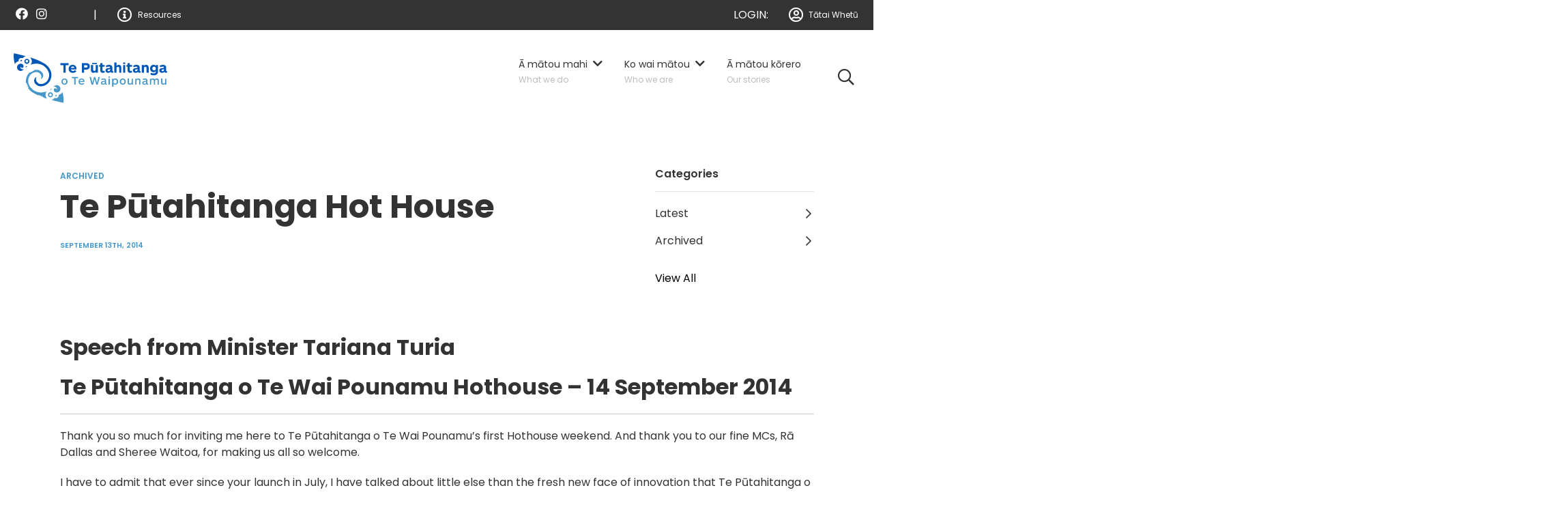

--- FILE ---
content_type: text/html; charset=UTF-8
request_url: https://www.teputahitanga.org/2014/09/13/te-putahitanga-hot-house/
body_size: 70301
content:
<!DOCTYPE html>
<!--[if IE 7]>
<html class="ie ie7" lang="en-NZ">
<![endif]-->
<!--[if IE 8]>
<html class="ie ie8" lang="en-NZ">
<![endif]-->
<!--[if !(IE 7) | !(IE 8)  ]><!-->
<html lang="en-NZ">
<!--<![endif]-->

<head>
  <title>Te Pūtahitanga Hot House - Te Pūtahitanga o Te Waipounamu</title>
<!-- Global site tag (gtag.js) - Google Analytics -->
<script async src="https://www.googletagmanager.com/gtag/js?id=G-SKNSGJ5XQM"></script>
<script>
  window.dataLayer = window.dataLayer || [];
  function gtag(){dataLayer.push(arguments);}
  gtag('js', new Date());

  gtag('config', 'G-SKNSGJ5XQM');
</script>
   <link rel="pingback" href="https://www.teputahitanga.org/xmlrpc.php" />
   <meta charset="utf-8">
<script type="text/javascript">
/* <![CDATA[ */
var gform;gform||(document.addEventListener("gform_main_scripts_loaded",function(){gform.scriptsLoaded=!0}),document.addEventListener("gform/theme/scripts_loaded",function(){gform.themeScriptsLoaded=!0}),window.addEventListener("DOMContentLoaded",function(){gform.domLoaded=!0}),gform={domLoaded:!1,scriptsLoaded:!1,themeScriptsLoaded:!1,isFormEditor:()=>"function"==typeof InitializeEditor,callIfLoaded:function(o){return!(!gform.domLoaded||!gform.scriptsLoaded||!gform.themeScriptsLoaded&&!gform.isFormEditor()||(gform.isFormEditor()&&console.warn("The use of gform.initializeOnLoaded() is deprecated in the form editor context and will be removed in Gravity Forms 3.1."),o(),0))},initializeOnLoaded:function(o){gform.callIfLoaded(o)||(document.addEventListener("gform_main_scripts_loaded",()=>{gform.scriptsLoaded=!0,gform.callIfLoaded(o)}),document.addEventListener("gform/theme/scripts_loaded",()=>{gform.themeScriptsLoaded=!0,gform.callIfLoaded(o)}),window.addEventListener("DOMContentLoaded",()=>{gform.domLoaded=!0,gform.callIfLoaded(o)}))},hooks:{action:{},filter:{}},addAction:function(o,r,e,t){gform.addHook("action",o,r,e,t)},addFilter:function(o,r,e,t){gform.addHook("filter",o,r,e,t)},doAction:function(o){gform.doHook("action",o,arguments)},applyFilters:function(o){return gform.doHook("filter",o,arguments)},removeAction:function(o,r){gform.removeHook("action",o,r)},removeFilter:function(o,r,e){gform.removeHook("filter",o,r,e)},addHook:function(o,r,e,t,n){null==gform.hooks[o][r]&&(gform.hooks[o][r]=[]);var d=gform.hooks[o][r];null==n&&(n=r+"_"+d.length),gform.hooks[o][r].push({tag:n,callable:e,priority:t=null==t?10:t})},doHook:function(r,o,e){var t;if(e=Array.prototype.slice.call(e,1),null!=gform.hooks[r][o]&&((o=gform.hooks[r][o]).sort(function(o,r){return o.priority-r.priority}),o.forEach(function(o){"function"!=typeof(t=o.callable)&&(t=window[t]),"action"==r?t.apply(null,e):e[0]=t.apply(null,e)})),"filter"==r)return e[0]},removeHook:function(o,r,t,n){var e;null!=gform.hooks[o][r]&&(e=(e=gform.hooks[o][r]).filter(function(o,r,e){return!!(null!=n&&n!=o.tag||null!=t&&t!=o.priority)}),gform.hooks[o][r]=e)}});
/* ]]> */
</script>

   <meta http-equiv="X-UA-Compatible" content="IE=edge">
   <meta name="viewport" content="width=device-width, initial-scale=1">
   <link rel="shortcut icon" href="https://www.teputahitanga.org/wp-content/themes/teputahitanga/images/favicon.ico">
   <link rel="apple-touch-icon" sizes="180x180" href="https://www.teputahitanga.org/wp-content/themes/teputahitanga/images/apple-touch-icon.png">
   <link rel="icon" type="image/png" sizes="32x32" href="https://www.teputahitanga.org/wp-content/themes/teputahitanga/images/favicon-32x32.png">
   <link rel="icon" type="image/png" sizes="16x16" href="https://www.teputahitanga.org/wp-content/themes/teputahitanga/images/favicon-16x16.png">
   <link rel="manifest" href="https://www.teputahitanga.org/wp-content/themes/teputahitanga/images/site.webmanifest">

  <!--[if IE 9]>
    <link href="https://cdn.jsdelivr.net/gh/coliff/bootstrap-ie8/css/bootstrap-ie9.min.css" rel="stylesheet">
  <![endif]-->
  <!--[if lte IE 8]>
    <link href="https://cdn.jsdelivr.net/gh/coliff/bootstrap-ie8/css/bootstrap-ie8.min.css" rel="stylesheet">
    <script src="https://cdn.jsdelivr.net/g/html5shiv@3.7.3"></script>
  <![endif]-->

  <meta name='robots' content='index, follow, max-image-preview:large, max-snippet:-1, max-video-preview:-1' />

	<!-- This site is optimized with the Yoast SEO plugin v26.7 - https://yoast.com/wordpress/plugins/seo/ -->
	<link rel="canonical" href="https://www.teputahitanga.org/2014/09/13/te-putahitanga-hot-house/" />
	<meta property="og:locale" content="en_US" />
	<meta property="og:type" content="article" />
	<meta property="og:title" content="Te Pūtahitanga Hot House - Te Pūtahitanga o Te Waipounamu" />
	<meta property="og:description" content="Speech from Minister Tariana Turia Te Pūtahitanga o Te Wai Pounamu Hothouse – 14 September 2014 Thank you so much for inviting me here to Te Pūtahitanga o Te Wai Pounamu’s first Hothouse weekend. And thank you to our fine..." />
	<meta property="og:url" content="https://www.teputahitanga.org/2014/09/13/te-putahitanga-hot-house/" />
	<meta property="og:site_name" content="Te Pūtahitanga o Te Waipounamu" />
	<meta property="article:published_time" content="2014-09-13T02:14:00+00:00" />
	<meta property="article:modified_time" content="2021-09-30T01:41:15+00:00" />
	<meta property="og:image" content="https://www.teputahitanga.org/wp-content/uploads/2021/08/e41041046d9b8a4e16786b5898ab5daa.png" />
	<meta property="og:image:width" content="800" />
	<meta property="og:image:height" content="450" />
	<meta property="og:image:type" content="image/png" />
	<meta name="author" content="admin" />
	<meta name="twitter:card" content="summary_large_image" />
	<meta name="twitter:label1" content="Written by" />
	<meta name="twitter:data1" content="admin" />
	<meta name="twitter:label2" content="Est. reading time" />
	<meta name="twitter:data2" content="7 minutes" />
	<script type="application/ld+json" class="yoast-schema-graph">{"@context":"https://schema.org","@graph":[{"@type":"Article","@id":"https://www.teputahitanga.org/2014/09/13/te-putahitanga-hot-house/#article","isPartOf":{"@id":"https://www.teputahitanga.org/2014/09/13/te-putahitanga-hot-house/"},"author":{"name":"admin","@id":"https://www.teputahitanga.org/#/schema/person/63eab9222b9ad4629f46b9e096617416"},"headline":"Te Pūtahitanga Hot House","datePublished":"2014-09-13T02:14:00+00:00","dateModified":"2021-09-30T01:41:15+00:00","mainEntityOfPage":{"@id":"https://www.teputahitanga.org/2014/09/13/te-putahitanga-hot-house/"},"wordCount":1363,"articleSection":["Archived"],"inLanguage":"en-NZ"},{"@type":"WebPage","@id":"https://www.teputahitanga.org/2014/09/13/te-putahitanga-hot-house/","url":"https://www.teputahitanga.org/2014/09/13/te-putahitanga-hot-house/","name":"Te Pūtahitanga Hot House - Te Pūtahitanga o Te Waipounamu","isPartOf":{"@id":"https://www.teputahitanga.org/#website"},"datePublished":"2014-09-13T02:14:00+00:00","dateModified":"2021-09-30T01:41:15+00:00","author":{"@id":"https://www.teputahitanga.org/#/schema/person/63eab9222b9ad4629f46b9e096617416"},"breadcrumb":{"@id":"https://www.teputahitanga.org/2014/09/13/te-putahitanga-hot-house/#breadcrumb"},"inLanguage":"en-NZ","potentialAction":[{"@type":"ReadAction","target":["https://www.teputahitanga.org/2014/09/13/te-putahitanga-hot-house/"]}]},{"@type":"BreadcrumbList","@id":"https://www.teputahitanga.org/2014/09/13/te-putahitanga-hot-house/#breadcrumb","itemListElement":[{"@type":"ListItem","position":1,"name":"Home","item":"https://www.teputahitanga.org/"},{"@type":"ListItem","position":2,"name":"Ā mātou kōrero","item":"https://www.teputahitanga.org/a-matou-korero/"},{"@type":"ListItem","position":3,"name":"Te Pūtahitanga Hot House"}]},{"@type":"WebSite","@id":"https://www.teputahitanga.org/#website","url":"https://www.teputahitanga.org/","name":"Te Pūtahitanga o Te Waipounamu","description":"Te Pūtahitanga","potentialAction":[{"@type":"SearchAction","target":{"@type":"EntryPoint","urlTemplate":"https://www.teputahitanga.org/?s={search_term_string}"},"query-input":{"@type":"PropertyValueSpecification","valueRequired":true,"valueName":"search_term_string"}}],"inLanguage":"en-NZ"},{"@type":"Person","@id":"https://www.teputahitanga.org/#/schema/person/63eab9222b9ad4629f46b9e096617416","name":"admin","image":{"@type":"ImageObject","inLanguage":"en-NZ","@id":"https://www.teputahitanga.org/#/schema/person/image/","url":"https://secure.gravatar.com/avatar/8476a20d105e042f5ab972e3d04a4df6dc80cd9b48cb2877936ddf803186e49d?s=96&d=mm&r=g","contentUrl":"https://secure.gravatar.com/avatar/8476a20d105e042f5ab972e3d04a4df6dc80cd9b48cb2877936ddf803186e49d?s=96&d=mm&r=g","caption":"admin"},"sameAs":["https://teputahitanga.org"],"url":"https://www.teputahitanga.org/author/meta/"}]}</script>
	<!-- / Yoast SEO plugin. -->


<link rel='dns-prefetch' href='//ajax.googleapis.com' />
<link rel="alternate" title="oEmbed (JSON)" type="application/json+oembed" href="https://www.teputahitanga.org/wp-json/oembed/1.0/embed?url=https%3A%2F%2Fwww.teputahitanga.org%2F2014%2F09%2F13%2Fte-putahitanga-hot-house%2F" />
<link rel="alternate" title="oEmbed (XML)" type="text/xml+oembed" href="https://www.teputahitanga.org/wp-json/oembed/1.0/embed?url=https%3A%2F%2Fwww.teputahitanga.org%2F2014%2F09%2F13%2Fte-putahitanga-hot-house%2F&#038;format=xml" />
<style id='wp-img-auto-sizes-contain-inline-css' type='text/css'>
img:is([sizes=auto i],[sizes^="auto," i]){contain-intrinsic-size:3000px 1500px}
/*# sourceURL=wp-img-auto-sizes-contain-inline-css */
</style>
<style id='wp-emoji-styles-inline-css' type='text/css'>

	img.wp-smiley, img.emoji {
		display: inline !important;
		border: none !important;
		box-shadow: none !important;
		height: 1em !important;
		width: 1em !important;
		margin: 0 0.07em !important;
		vertical-align: -0.1em !important;
		background: none !important;
		padding: 0 !important;
	}
/*# sourceURL=wp-emoji-styles-inline-css */
</style>
<style id='wp-block-library-inline-css' type='text/css'>
:root{--wp-block-synced-color:#7a00df;--wp-block-synced-color--rgb:122,0,223;--wp-bound-block-color:var(--wp-block-synced-color);--wp-editor-canvas-background:#ddd;--wp-admin-theme-color:#007cba;--wp-admin-theme-color--rgb:0,124,186;--wp-admin-theme-color-darker-10:#006ba1;--wp-admin-theme-color-darker-10--rgb:0,107,160.5;--wp-admin-theme-color-darker-20:#005a87;--wp-admin-theme-color-darker-20--rgb:0,90,135;--wp-admin-border-width-focus:2px}@media (min-resolution:192dpi){:root{--wp-admin-border-width-focus:1.5px}}.wp-element-button{cursor:pointer}:root .has-very-light-gray-background-color{background-color:#eee}:root .has-very-dark-gray-background-color{background-color:#313131}:root .has-very-light-gray-color{color:#eee}:root .has-very-dark-gray-color{color:#313131}:root .has-vivid-green-cyan-to-vivid-cyan-blue-gradient-background{background:linear-gradient(135deg,#00d084,#0693e3)}:root .has-purple-crush-gradient-background{background:linear-gradient(135deg,#34e2e4,#4721fb 50%,#ab1dfe)}:root .has-hazy-dawn-gradient-background{background:linear-gradient(135deg,#faaca8,#dad0ec)}:root .has-subdued-olive-gradient-background{background:linear-gradient(135deg,#fafae1,#67a671)}:root .has-atomic-cream-gradient-background{background:linear-gradient(135deg,#fdd79a,#004a59)}:root .has-nightshade-gradient-background{background:linear-gradient(135deg,#330968,#31cdcf)}:root .has-midnight-gradient-background{background:linear-gradient(135deg,#020381,#2874fc)}:root{--wp--preset--font-size--normal:16px;--wp--preset--font-size--huge:42px}.has-regular-font-size{font-size:1em}.has-larger-font-size{font-size:2.625em}.has-normal-font-size{font-size:var(--wp--preset--font-size--normal)}.has-huge-font-size{font-size:var(--wp--preset--font-size--huge)}.has-text-align-center{text-align:center}.has-text-align-left{text-align:left}.has-text-align-right{text-align:right}.has-fit-text{white-space:nowrap!important}#end-resizable-editor-section{display:none}.aligncenter{clear:both}.items-justified-left{justify-content:flex-start}.items-justified-center{justify-content:center}.items-justified-right{justify-content:flex-end}.items-justified-space-between{justify-content:space-between}.screen-reader-text{border:0;clip-path:inset(50%);height:1px;margin:-1px;overflow:hidden;padding:0;position:absolute;width:1px;word-wrap:normal!important}.screen-reader-text:focus{background-color:#ddd;clip-path:none;color:#444;display:block;font-size:1em;height:auto;left:5px;line-height:normal;padding:15px 23px 14px;text-decoration:none;top:5px;width:auto;z-index:100000}html :where(.has-border-color){border-style:solid}html :where([style*=border-top-color]){border-top-style:solid}html :where([style*=border-right-color]){border-right-style:solid}html :where([style*=border-bottom-color]){border-bottom-style:solid}html :where([style*=border-left-color]){border-left-style:solid}html :where([style*=border-width]){border-style:solid}html :where([style*=border-top-width]){border-top-style:solid}html :where([style*=border-right-width]){border-right-style:solid}html :where([style*=border-bottom-width]){border-bottom-style:solid}html :where([style*=border-left-width]){border-left-style:solid}html :where(img[class*=wp-image-]){height:auto;max-width:100%}:where(figure){margin:0 0 1em}html :where(.is-position-sticky){--wp-admin--admin-bar--position-offset:var(--wp-admin--admin-bar--height,0px)}@media screen and (max-width:600px){html :where(.is-position-sticky){--wp-admin--admin-bar--position-offset:0px}}

/*# sourceURL=wp-block-library-inline-css */
</style><style id='global-styles-inline-css' type='text/css'>
:root{--wp--preset--aspect-ratio--square: 1;--wp--preset--aspect-ratio--4-3: 4/3;--wp--preset--aspect-ratio--3-4: 3/4;--wp--preset--aspect-ratio--3-2: 3/2;--wp--preset--aspect-ratio--2-3: 2/3;--wp--preset--aspect-ratio--16-9: 16/9;--wp--preset--aspect-ratio--9-16: 9/16;--wp--preset--color--black: #000000;--wp--preset--color--cyan-bluish-gray: #abb8c3;--wp--preset--color--white: #ffffff;--wp--preset--color--pale-pink: #f78da7;--wp--preset--color--vivid-red: #cf2e2e;--wp--preset--color--luminous-vivid-orange: #ff6900;--wp--preset--color--luminous-vivid-amber: #fcb900;--wp--preset--color--light-green-cyan: #7bdcb5;--wp--preset--color--vivid-green-cyan: #00d084;--wp--preset--color--pale-cyan-blue: #8ed1fc;--wp--preset--color--vivid-cyan-blue: #0693e3;--wp--preset--color--vivid-purple: #9b51e0;--wp--preset--gradient--vivid-cyan-blue-to-vivid-purple: linear-gradient(135deg,rgb(6,147,227) 0%,rgb(155,81,224) 100%);--wp--preset--gradient--light-green-cyan-to-vivid-green-cyan: linear-gradient(135deg,rgb(122,220,180) 0%,rgb(0,208,130) 100%);--wp--preset--gradient--luminous-vivid-amber-to-luminous-vivid-orange: linear-gradient(135deg,rgb(252,185,0) 0%,rgb(255,105,0) 100%);--wp--preset--gradient--luminous-vivid-orange-to-vivid-red: linear-gradient(135deg,rgb(255,105,0) 0%,rgb(207,46,46) 100%);--wp--preset--gradient--very-light-gray-to-cyan-bluish-gray: linear-gradient(135deg,rgb(238,238,238) 0%,rgb(169,184,195) 100%);--wp--preset--gradient--cool-to-warm-spectrum: linear-gradient(135deg,rgb(74,234,220) 0%,rgb(151,120,209) 20%,rgb(207,42,186) 40%,rgb(238,44,130) 60%,rgb(251,105,98) 80%,rgb(254,248,76) 100%);--wp--preset--gradient--blush-light-purple: linear-gradient(135deg,rgb(255,206,236) 0%,rgb(152,150,240) 100%);--wp--preset--gradient--blush-bordeaux: linear-gradient(135deg,rgb(254,205,165) 0%,rgb(254,45,45) 50%,rgb(107,0,62) 100%);--wp--preset--gradient--luminous-dusk: linear-gradient(135deg,rgb(255,203,112) 0%,rgb(199,81,192) 50%,rgb(65,88,208) 100%);--wp--preset--gradient--pale-ocean: linear-gradient(135deg,rgb(255,245,203) 0%,rgb(182,227,212) 50%,rgb(51,167,181) 100%);--wp--preset--gradient--electric-grass: linear-gradient(135deg,rgb(202,248,128) 0%,rgb(113,206,126) 100%);--wp--preset--gradient--midnight: linear-gradient(135deg,rgb(2,3,129) 0%,rgb(40,116,252) 100%);--wp--preset--font-size--small: 13px;--wp--preset--font-size--medium: 20px;--wp--preset--font-size--large: 36px;--wp--preset--font-size--x-large: 42px;--wp--preset--spacing--20: 0.44rem;--wp--preset--spacing--30: 0.67rem;--wp--preset--spacing--40: 1rem;--wp--preset--spacing--50: 1.5rem;--wp--preset--spacing--60: 2.25rem;--wp--preset--spacing--70: 3.38rem;--wp--preset--spacing--80: 5.06rem;--wp--preset--shadow--natural: 6px 6px 9px rgba(0, 0, 0, 0.2);--wp--preset--shadow--deep: 12px 12px 50px rgba(0, 0, 0, 0.4);--wp--preset--shadow--sharp: 6px 6px 0px rgba(0, 0, 0, 0.2);--wp--preset--shadow--outlined: 6px 6px 0px -3px rgb(255, 255, 255), 6px 6px rgb(0, 0, 0);--wp--preset--shadow--crisp: 6px 6px 0px rgb(0, 0, 0);}:where(.is-layout-flex){gap: 0.5em;}:where(.is-layout-grid){gap: 0.5em;}body .is-layout-flex{display: flex;}.is-layout-flex{flex-wrap: wrap;align-items: center;}.is-layout-flex > :is(*, div){margin: 0;}body .is-layout-grid{display: grid;}.is-layout-grid > :is(*, div){margin: 0;}:where(.wp-block-columns.is-layout-flex){gap: 2em;}:where(.wp-block-columns.is-layout-grid){gap: 2em;}:where(.wp-block-post-template.is-layout-flex){gap: 1.25em;}:where(.wp-block-post-template.is-layout-grid){gap: 1.25em;}.has-black-color{color: var(--wp--preset--color--black) !important;}.has-cyan-bluish-gray-color{color: var(--wp--preset--color--cyan-bluish-gray) !important;}.has-white-color{color: var(--wp--preset--color--white) !important;}.has-pale-pink-color{color: var(--wp--preset--color--pale-pink) !important;}.has-vivid-red-color{color: var(--wp--preset--color--vivid-red) !important;}.has-luminous-vivid-orange-color{color: var(--wp--preset--color--luminous-vivid-orange) !important;}.has-luminous-vivid-amber-color{color: var(--wp--preset--color--luminous-vivid-amber) !important;}.has-light-green-cyan-color{color: var(--wp--preset--color--light-green-cyan) !important;}.has-vivid-green-cyan-color{color: var(--wp--preset--color--vivid-green-cyan) !important;}.has-pale-cyan-blue-color{color: var(--wp--preset--color--pale-cyan-blue) !important;}.has-vivid-cyan-blue-color{color: var(--wp--preset--color--vivid-cyan-blue) !important;}.has-vivid-purple-color{color: var(--wp--preset--color--vivid-purple) !important;}.has-black-background-color{background-color: var(--wp--preset--color--black) !important;}.has-cyan-bluish-gray-background-color{background-color: var(--wp--preset--color--cyan-bluish-gray) !important;}.has-white-background-color{background-color: var(--wp--preset--color--white) !important;}.has-pale-pink-background-color{background-color: var(--wp--preset--color--pale-pink) !important;}.has-vivid-red-background-color{background-color: var(--wp--preset--color--vivid-red) !important;}.has-luminous-vivid-orange-background-color{background-color: var(--wp--preset--color--luminous-vivid-orange) !important;}.has-luminous-vivid-amber-background-color{background-color: var(--wp--preset--color--luminous-vivid-amber) !important;}.has-light-green-cyan-background-color{background-color: var(--wp--preset--color--light-green-cyan) !important;}.has-vivid-green-cyan-background-color{background-color: var(--wp--preset--color--vivid-green-cyan) !important;}.has-pale-cyan-blue-background-color{background-color: var(--wp--preset--color--pale-cyan-blue) !important;}.has-vivid-cyan-blue-background-color{background-color: var(--wp--preset--color--vivid-cyan-blue) !important;}.has-vivid-purple-background-color{background-color: var(--wp--preset--color--vivid-purple) !important;}.has-black-border-color{border-color: var(--wp--preset--color--black) !important;}.has-cyan-bluish-gray-border-color{border-color: var(--wp--preset--color--cyan-bluish-gray) !important;}.has-white-border-color{border-color: var(--wp--preset--color--white) !important;}.has-pale-pink-border-color{border-color: var(--wp--preset--color--pale-pink) !important;}.has-vivid-red-border-color{border-color: var(--wp--preset--color--vivid-red) !important;}.has-luminous-vivid-orange-border-color{border-color: var(--wp--preset--color--luminous-vivid-orange) !important;}.has-luminous-vivid-amber-border-color{border-color: var(--wp--preset--color--luminous-vivid-amber) !important;}.has-light-green-cyan-border-color{border-color: var(--wp--preset--color--light-green-cyan) !important;}.has-vivid-green-cyan-border-color{border-color: var(--wp--preset--color--vivid-green-cyan) !important;}.has-pale-cyan-blue-border-color{border-color: var(--wp--preset--color--pale-cyan-blue) !important;}.has-vivid-cyan-blue-border-color{border-color: var(--wp--preset--color--vivid-cyan-blue) !important;}.has-vivid-purple-border-color{border-color: var(--wp--preset--color--vivid-purple) !important;}.has-vivid-cyan-blue-to-vivid-purple-gradient-background{background: var(--wp--preset--gradient--vivid-cyan-blue-to-vivid-purple) !important;}.has-light-green-cyan-to-vivid-green-cyan-gradient-background{background: var(--wp--preset--gradient--light-green-cyan-to-vivid-green-cyan) !important;}.has-luminous-vivid-amber-to-luminous-vivid-orange-gradient-background{background: var(--wp--preset--gradient--luminous-vivid-amber-to-luminous-vivid-orange) !important;}.has-luminous-vivid-orange-to-vivid-red-gradient-background{background: var(--wp--preset--gradient--luminous-vivid-orange-to-vivid-red) !important;}.has-very-light-gray-to-cyan-bluish-gray-gradient-background{background: var(--wp--preset--gradient--very-light-gray-to-cyan-bluish-gray) !important;}.has-cool-to-warm-spectrum-gradient-background{background: var(--wp--preset--gradient--cool-to-warm-spectrum) !important;}.has-blush-light-purple-gradient-background{background: var(--wp--preset--gradient--blush-light-purple) !important;}.has-blush-bordeaux-gradient-background{background: var(--wp--preset--gradient--blush-bordeaux) !important;}.has-luminous-dusk-gradient-background{background: var(--wp--preset--gradient--luminous-dusk) !important;}.has-pale-ocean-gradient-background{background: var(--wp--preset--gradient--pale-ocean) !important;}.has-electric-grass-gradient-background{background: var(--wp--preset--gradient--electric-grass) !important;}.has-midnight-gradient-background{background: var(--wp--preset--gradient--midnight) !important;}.has-small-font-size{font-size: var(--wp--preset--font-size--small) !important;}.has-medium-font-size{font-size: var(--wp--preset--font-size--medium) !important;}.has-large-font-size{font-size: var(--wp--preset--font-size--large) !important;}.has-x-large-font-size{font-size: var(--wp--preset--font-size--x-large) !important;}
/*# sourceURL=global-styles-inline-css */
</style>

<style id='classic-theme-styles-inline-css' type='text/css'>
/*! This file is auto-generated */
.wp-block-button__link{color:#fff;background-color:#32373c;border-radius:9999px;box-shadow:none;text-decoration:none;padding:calc(.667em + 2px) calc(1.333em + 2px);font-size:1.125em}.wp-block-file__button{background:#32373c;color:#fff;text-decoration:none}
/*# sourceURL=/wp-includes/css/classic-themes.min.css */
</style>
<link rel='stylesheet' id='bootstrap-css' href='https://www.teputahitanga.org/wp-content/themes/teputahitanga/css/bootstrap.min.css?ver=6.9' type='text/css' media='all' />
<link rel='stylesheet' id='font-awesome-css' href='https://www.teputahitanga.org/wp-content/themes/teputahitanga/css/all.min.css?ver=6.9' type='text/css' media='all' />
<link rel='stylesheet' id='owl-css-css' href='https://www.teputahitanga.org/wp-content/themes/teputahitanga/css/owl.carousel.min.css?ver=6.9' type='text/css' media='all' />
<link rel='stylesheet' id='owl-theme-css' href='https://www.teputahitanga.org/wp-content/themes/teputahitanga/css/owl.theme.default.css?ver=6.9' type='text/css' media='all' />
<link rel='stylesheet' id='style-css' href='https://www.teputahitanga.org/wp-content/themes/teputahitanga/style.css?ver=6.9' type='text/css' media='all' />
<script type="text/javascript" src="https://www.teputahitanga.org/wp-content/themes/teputahitanga/js/jQuery.min.js" id="jquery-js"></script>
<link rel="https://api.w.org/" href="https://www.teputahitanga.org/wp-json/" /><link rel="alternate" title="JSON" type="application/json" href="https://www.teputahitanga.org/wp-json/wp/v2/posts/6629" /><link rel="EditURI" type="application/rsd+xml" title="RSD" href="https://www.teputahitanga.org/xmlrpc.php?rsd" />
<meta name="generator" content="WordPress 6.9" />
<link rel='shortlink' href='https://www.teputahitanga.org/?p=6629' />
<link rel='stylesheet' id='gform_basic-css' href='https://www.teputahitanga.org/wp-content/plugins/gravityforms/assets/css/dist/basic.min.css?ver=2.9.25' type='text/css' media='all' />
<link rel='stylesheet' id='gform_theme_components-css' href='https://www.teputahitanga.org/wp-content/plugins/gravityforms/assets/css/dist/theme-components.min.css?ver=2.9.25' type='text/css' media='all' />
<link rel='stylesheet' id='gform_theme-css' href='https://www.teputahitanga.org/wp-content/plugins/gravityforms/assets/css/dist/theme.min.css?ver=2.9.25' type='text/css' media='all' />
</head>

<body data-rsssl=1 class="wp-singular post-template-default single single-post postid-6629 single-format-standard wp-theme-teputahitanga">


<div id="mobileNav">
      <div class="mobileNav-header">
         <a href="https://www.teputahitanga.org" class="header-logo">
            <img class="" src="https://www.teputahitanga.org/wp-content/themes/teputahitanga/images/logo-main.svg"/>
         </a>
         <a href="#" class="navToggle">
            <i class="fa fa-times" aria-hidden="true"></i>
         </a>
         <!-- <div class="clear"></div> -->
      </div>
      <nav class="mobile-main-menu "><ul id="menu-menu-1" class="menu"><li id="menu-item-26" class="menu-item menu-item-type-custom menu-item-object-custom menu-item-has-children menu-item-26"><a href="https://teputahitanga.org">Ā mātou mahi</a>
<ul class="sub-menu">
	<li id="menu-item-159" class="menu-item menu-item-type-post_type menu-item-object-page menu-item-159"><a href="https://www.teputahitanga.org/what-we-do/research/">Research</a></li>
</ul>
</li>
<li id="menu-item-12597" class="menu-item menu-item-type-post_type menu-item-object-page menu-item-has-children menu-item-12597"><a href="https://www.teputahitanga.org/ko-wai-matou/">Ko wai mātou</a>
<ul class="sub-menu">
	<li id="menu-item-2846" class="menu-item menu-item-type-post_type menu-item-object-page menu-item-2846"><a href="https://www.teputahitanga.org/a-matou-korero/whanau-ora-history/">Whānau Ora History</a></li>
</ul>
</li>
<li id="menu-item-22" class="menu-item menu-item-type-post_type menu-item-object-page current_page_parent menu-item-22"><a href="https://www.teputahitanga.org/a-matou-korero/">Ā mātou kōrero</a></li>
</ul></nav>      <form role="search" method="get" class="search-form-mobile" action="https://www.teputahitanga.org">
                <label>
                  <input type="search" class="search-field" id="searchField" placeholder="Search" value="" name="s">
                </label>
                <input type="hidden">
                <button type="submit" class="search-submit"><i class="fal fa-3x fa-search"></i></button>
            </form>
</div>
<div class="mobileNav-overlay"></div>
<!-- end Mobile Nav -->

<div id="wrap">
   <header id='header' class="header">

      <section class="header-top">
         <div class="container-xxl">

            <!-- <div class="row align-items-center justify-content-between"> -->

               <div class="header-top-left">
                  <ul>
                     <li class="header-top-left-social">
                                                   <a href="https://www.facebook.com/teputahitanga" target="_blank"><i class="fab fa-facebook"></i></a>
                         
                                                   <a href="https://www.instagram.com/teputahitanga/" target="_blank"><i class="fab fa-instagram"></i></a>
                         
                     </li>

                     <li class="header-top-left-phone">
                         
                     </li>

                     <li class="separator">
                        <p>|</p>
                     </li>

                     <li class="header-top-left-resources">
                        <a href="https://www.teputahitanga.org/resources"><i class="far fa-info-circle"></i> Resources</a>
                     </li>
                  </ul>

               </div>

               <div class="header-top-right">
                  <ul>
                     <li class="header-top-right-login">
                        <p>LOGIN:</p>
                     </li>
                     <li class="header-top-right-tatai">
                        <a href="https://login-prod.jostle.us/mainLogin.html"><i class="far fa-user-circle"></i> Tātai Whetū</a>
                     </li>
                                       </ul>
               </div>
            <!-- </div> -->

         </div>
      </section>

      <section class="header-lower container-xxl">
      <div class="row">
                           <div class="col-12 header-lower-basic">
                                             <a href="https://www.teputahitanga.org" class="header-logo"><img src="https://www.teputahitanga.org/wp-content/themes/teputahitanga/images/logo-main.svg"/></a>
               
                        <nav class="main-menu d-none d-lg-block"><ul id="menu-menu-2" class="menu"><li id="menu-item-26" class="menu-item menu-item-type-custom menu-item-object-custom menu-item-has-children"><a href="https://teputahitanga.org"><span class="sub">What we do</span>Ā mātou mahi</a>
<ul class="sub-menu">
	<li id="menu-item-159" class="menu-item menu-item-type-post_type menu-item-object-page"><a href="https://www.teputahitanga.org/what-we-do/research/"><span class="sub"></span>Research</a></li>
</ul>
</li>
<li id="menu-item-12597" class="menu-item menu-item-type-post_type menu-item-object-page menu-item-has-children"><a href="https://www.teputahitanga.org/ko-wai-matou/"><span class="sub">Who we are</span>Ko wai mātou</a>
<ul class="sub-menu">
	<li id="menu-item-2846" class="menu-item menu-item-type-post_type menu-item-object-page"><a href="https://www.teputahitanga.org/a-matou-korero/whanau-ora-history/"><span class="sub"></span>Whānau Ora History</a></li>
</ul>
</li>
<li id="menu-item-22" class="menu-item menu-item-type-post_type menu-item-object-page current_page_parent"><a href="https://www.teputahitanga.org/a-matou-korero/"><span class="sub">Our stories</span>Ā mātou kōrero</a></li>
</ul></nav>
            <form role="search" method="get" class="search-form" action="https://www.teputahitanga.org">
                <label>
                  <input type="search" class="search-field" id="searchField" placeholder="Search" value="" name="s">
                </label>
                <input type="hidden">
                <button type="submit" class="search-submit"><i class="fal fa-3x fa-search"></i></button>
            </form>

                           <a href="#" class="navToggle d-inline-block d-lg-none"><i class="fa fa-bars basic-bars" aria-hidden="true"></i></a>
                     </div>
      </div>
      </section>

   </header>

   <section id="banner" class="basic-banner blog-banner ">
         <div class="container">
         <div class="row">    
            <div class="col-12 col-lg-9">
               <div class="blog-banner-top">
                  <div>
                     <a href="https://www.teputahitanga.org/category/archived/" class="blog-cat label-01" alt="View all posts in Archived">Archived</a>                     
                  </div>
                  <h1 class="basic-banner-heading" >Te Pūtahitanga Hot House</h1>

                  <time datetime="2011-05-17" itemprop="datePublished"><small class="time">September 13th, 2014</small></time>
               </div>
            </div>

            <div class="col-12 col-lg-3 blog-categories mb-lg-5">
               <h5>Categories</h5>
               <ul id="single-blog-cats" class="categories mb-4">
                  <li class="cat-item"><a href="https://www.teputahitanga.org/a-matou-korero">Latest</a></li>
                  	<li class="cat-item cat-item-17"><a href="https://www.teputahitanga.org/category/archived/#archive">Archived</a>
</li>
	<li class="cat-item cat-item-28"><a href="https://www.teputahitanga.org/category/aroa/#archive">Aroā</a>
</li>
	<li class="cat-item cat-item-7"><a href="https://www.teputahitanga.org/category/events/#archive">Events</a>
</li>
	<li class="cat-item cat-item-14"><a href="https://www.teputahitanga.org/category/funding/#archive">Funding</a>
<ul class='children'>
	<li class="cat-item cat-item-15"><a href="https://www.teputahitanga.org/category/funding/wave/#archive">Wave</a>
</li>
</ul>
</li>
	<li class="cat-item cat-item-27"><a href="https://www.teputahitanga.org/category/koanga-kai/#archive">Kōanga Kai</a>
</li>
	<li class="cat-item cat-item-6"><a href="https://www.teputahitanga.org/category/media-releases/#archive">Media Releases</a>
</li>
	<li class="cat-item cat-item-33"><a href="https://www.teputahitanga.org/category/navigation/#archive">Navigation</a>
</li>
	<li class="cat-item cat-item-34"><a href="https://www.teputahitanga.org/category/news/#archive">News</a>
</li>
	<li class="cat-item cat-item-4"><a href="https://www.teputahitanga.org/category/pouarahi-blog/#archive">Pouārahi Blog</a>
</li>
	<li class="cat-item cat-item-36"><a href="https://www.teputahitanga.org/category/tama-ora/#archive">Tama Ora</a>
</li>
               </ul>
            </div>

            <div class="col-12">
                                          </div>

         </div>
      </div>
   </section>
   
   <section class="blog container">
      <div class="row">
         <div class="col-12 col-lg-12">
            <article id="blog-post" itemscope="" itemtype="http://schema.org/BlogPosting">
               <div class="blog-content" itemprop="articleBody"><h3><strong>Speech from Minister Tariana Turia</strong></h3>
<h3><strong>Te Pūtahitanga o Te Wai Pounamu Hothouse – 14 September 2014</strong></h3>
<hr />
<p>Thank you so much for inviting me here to Te Pūtahitanga o Te Wai Pounamu’s first Hothouse weekend. And thank you to our fine MCs, Rā Dallas and Sheree Waitoa, for making us all so welcome.</p>
<p>I have to admit that ever since your launch in July, I have talked about little else than the fresh new face of innovation that Te Pūtahitanga o Te Wai Pounamu represents. And so I want to firstly mihi to your Chair, Norm Dewes and the Board, to Lisa Tumahai, the Chair of Te Taumata and your dedicated staff.</p>
<p>You have demonstrated bold courage and commitment to the concept of whānau enterprise.</p>
<p>I am confident that whatever outcomes emerge from this Hothouse they will be a reflection of the dedication of your Board members, the energy of your staff and the expression of kotahitanga ascribed to by the nine iwi of this rohe working together for your people.</p>
<p>I want to also congratulate Susan Turner on her appointment to the role of Chief Executive Officer.</p>
<p>I am thrilled to be present and witness first hand your progress in growing social and whānau entrepreneurs as the platform for transformation.</p>
<p>Te Pūtahitanga is doing what I always envisaged would come from the opportunity of commissioning. At the root of your approach is your belief in the people, creating real opportunities for them to interpret Whānau Ora in their own image.</p>
<p>The concept of the Hothouse is to bring innovation and energy together in an intensive programme for a dozen different investment ideas.</p>
<p>I was utterly blown away to learn there were 201 applications received by Te Pūtahitanga – this is tangible proof that our people are generating solutions at the flaxroots – they are experimenting, experiencing, developing amazing ideas and Te Pūtahitanga is helping to bring them into life.</p>
<p>In all respects the opportunity to bring people together to work collectively on these ideas is <em>‘Whānau Rangatiratanga, Whānau Oranga’&nbsp;</em>in action.</p>
<p>The Hothouse is overflowing with ways to pioneer whānau transformation:</p>
<ul>
<li>Rejuvenating ahi kaa at the marae;</li>
<li>Growing the next generation of mahinga kai practitioners;</li>
<li>Building cultural connectivity through technology;</li>
<li>Whānau businesses creating tikanga based products;</li>
<li>Nurturing Māori human capital;</li>
<li>Establishing a network of kaupapa Māori gyms across Te Wai Pounamu;</li>
<li>Strengthening community resilience.</li>
</ul>
<p>It is just the most fabulous model – to work with coaches, mentors and professional advisors to test the key aspects of the ventures.</p>
<p>You are exploring different financial models, market testing, social cultural impact, competitor landscape and pitching.</p>
<p>At the end of the Hothouse you will be presenting your ideas to a whānau audience and Te Pūtahitanga Board.</p>
<p>I am told that the x factor you will be assessed against, is how does your initiative achieve that ‘tingle-up-the-spine’ factor?</p>
<p>What is the legacy outcome that you hope your whānau will aspire towards?</p>
<p>Who is the next generation of change agents that you are looking to promote and encourage out of the example provided by your teams?</p>
<p>For me, that has to be the greatest strategic challenge that must come out of the Hothouse –&nbsp;<strong>how is it fit for purpose for our people?&nbsp;</strong>And I want to share with you a section out of a series of books written over a century ago, the Forsyte Saga by John Galsworthy. For those not in know, the Forsyte Saga series told the fortunes of extended generations of a family, so most fitting in a Whānau Ora context.</p>
<p><em>“Love is not a hot-house flower but a wild plant, born of a wet night, born of an hour of sunshine, sprung from wild seed, blown along the road by a wild wind.</em></p>
<p><em>A wild plant that when it blooms by chance within the hedge of our gardens we call a flower; and when it blooms outside we call a weed – but, flower or weed, whose scent and colour are always wild”.</em></p>
<p>Now if we were to replace ‘love’ with the word ‘whānau’ (and really aren’t they one and the same) – we would know that whānau are not born and bred in the incubator we know of as a hothouse.</p>
<p>The Hothouse is a great safe place, a social laboratory to test new ideas and put them into practice. But the ultimate success of these ideas will be seeing them take bud in the real world.</p>
<p>Whānau are indeed wild, yet capable of the most magnificent colours and strength wherever they are nurtured. The challenge for us all is to know that whatever circumstances they are located in, whatever context has defined them till now, they are always capable of thriving given the right support.</p>
<p>What you are doing at this hothouse this weekend is all about making that vision work for you.</p>
<p>Your vision is firmly fixed on the four pou of Te Pūtahitanga o Te Wai Pounamu – wellbeing, inspiration and catalysts, enterprise and job creation, education and leadership.</p>
<p>The fertiliser you are investing in to boost whānau well-being is exactly the kind of response we hoped Whānau Ora commissioning would achieve.</p>
<p>When I see and feel the excitement present in this room, the passion you all have for your communities, I know that the future of Whānau Ora is in safe hands through supporting innovation by whānau, entrepreneurs and providers to find the solutions our communities are looking for.</p>
<p>To all the innovators in the room, to those of you on the ground looking for new ways to work to the betterment of your whānau and communities, I say kia kaha.</p>
<p>Now more than ever, your people need your courage, your strength, and your belief to help propel them to craft the futures they want.</p>
<p>Yours is no small task. You are here to help whānau to pursue the opportunities they are looking for, to reach these opportunities on their own terms and in their own ways.</p>
<p>Within each whānau lies the key to creating positive change. No-one may dictate the ideal path for a whānau besides that whānau themselves.</p>
<p>And I want to say that what you are doing here – and in our other two Commissioning Agencies – Pasifika Futures and Te Pou Matakana – could very real set the stage for transformation on a larger scale. What you are doing is showing us all that whānau can make the difference they need to see in their own lives.</p>
<p>Our people don’t need to be told the state must feed their kids or that only a mainstream party can meet their needs. They don’t need to be told there’s no place set at the decision-making table, that we have to rely on others to tell us what to do.</p>
<p>This event directly challenges those assumptions. But it does more than that – it moves from challenge to inspiration, to incubation, to realisation, and finally to delivery.</p>
<p>This hothouse represents all the dimensions of Whānau Ora – cultural connection, social connectivity, physical hauora, financial sustainability and beyond.</p>
<p>It also epitomises the breadth and depth of your approach.</p>
<p>It is brilliant to see alongside of whānau, the range of businesses that have supported the event including representatives from:</p>
<ul>
<li>Kahui Legal;</li>
<li>Westpac;</li>
<li>PriceWaterhouse Cooper;</li>
<li>Maori Women’s Development Inc;</li>
<li>Poutama to name a few.</li>
</ul>
<p>In being here in tinana, you are actively demonstrating your support for Whānau Ora, for Te Pūtahitanga o Te Wai Pounamu and most of all the whānau who have been directly affected by this Hothouse.</p>
<p>Thank you to everyone here, for believing in the strength of our whānau, and for working to assist our people in realising these strengths, as wild or colourful as they are.</p>
<p>Whānau potential is greater than ever before. I am confident that the promise of Whānau Ora will continue to flourish in new and exciting opportunities for whānau in the years to come. Our future will be better for your efforts.</p>
<p>   <iframe src="//www.youtube.com/embed/PQxkcNdUc0I?wmode=opaque&amp;enablejsapi=1" height="480" width="854" scrolling="no" frameborder="0" allowfullscreen=""><br />
</iframe></p>
</div>
            </article>
         </div>
      </div>
   </section>


<section class="nav-buttons">
   <div class="container">
      <div class="row">
         <div class="col-12">
            <div class="navigation">
               <div class="previous"></div>
               <div class="next"><a href="https://www.teputahitanga.org/2014/09/23/te-putahitanga-has-launched/" rel="next">Next Article <i class="fas fa-chevron-right"></i></a></div>
            </div>
         </div>
      </div>
   </div>
</section>

<!-- <script>
   $('p').each(function() {
      if ($(this).text().trim().length == 0) {
         $(this).remove()
      }
   });
</script> -->

</div><!-- #wrap -->

<div class="footer-wrap">
<img class="pou" src="https://www.teputahitanga.org/wp-content/themes/teputahitanga/images/Pou.svg"/>
<img class="koru-footer" src="https://www.teputahitanga.org/wp-content/themes/teputahitanga/images/Koru-footer.svg"/>
<img class="logo-footer" src="https://www.teputahitanga.org/wp-content/themes/teputahitanga/images/logo-main.svg"/>

<footer id="footer" class="container">

   <section class="footer-main">
      <div class="row">
         <div class="col-12 footer-main-top">

            <div class="footer-main-top-phone">
                
            </div>

            <div class="footer-main-top-socials">
                                 <a href="https://www.facebook.com/teputahitanga" target="_blank"><i class="fab fa-facebook-f"></i></a>
                
                                 <a href="https://www.instagram.com/teputahitanga/" target="_blank"><i class="fab fa-instagram"></i></a>
                
            </div>

         </div>
      </div>

      <div class="row">
         <div class="col-12 footer-main-lower">

             

            <nav class="footer-menu"><ul id="menu-footer-menu" class="menu"><li id="menu-item-128" class="menu-item menu-item-type-custom menu-item-object-custom menu-item-has-children menu-item-128"><a href="https://teputahitanga.org">USEFUL LINKS</a>

            <div class="sub-menu-wrap">
            <div class="container">
              <div class="row">
                <ul class="sub-menu menu-depth-1 col-12">
	<li id="menu-item-668" class="menu-item menu-item-type-post_type menu-item-object-page current_page_parent menu-item-668"><a href="https://www.teputahitanga.org/a-matou-korero/">Our Stories</a></li>
	<li id="menu-item-670" class="menu-item menu-item-type-post_type menu-item-object-page menu-item-670"><a href="https://www.teputahitanga.org/resources/">Resources</a></li>
</ul>
</li>
<li id="menu-item-134" class="logins menu-item menu-item-type-custom menu-item-object-custom menu-item-has-children menu-item-134"><a href="https://teputahitanga.org">LOGIN</a>

            <div class="sub-menu-wrap">
            <div class="container">
              <div class="row">
                <ul class="sub-menu menu-depth-1 col-12">
	<li id="menu-item-135" class="logins menu-item menu-item-type-custom menu-item-object-custom menu-item-135"><a href="http://login-prod.jostle.us/mainLogin.html"><i class="far fa-user-circle"></i> Tātai Whetū</a></li>
</ul>
</li>
</ul></nav>
         </div>
      </div>
   </section>

   <section class="footer-mail">
      <div class="row">
         <div class="col-12 col-lg-5 left">
            <i class="far fa-envelope-open fa-5x"></i>
            <div class="text">
               <h4>Sign up for our pānui</h4>
               <!--<p>Sign up for our blog</p>-->
            </div>
         </div>

         <div class="col-12 col-lg-5 right">
            
                <div class='gf_browser_chrome gform_wrapper gravity-theme gform-theme--no-framework' data-form-theme='gravity-theme' data-form-index='0' id='gform_wrapper_1' style='display:none'><div id='gf_1' class='gform_anchor' tabindex='-1'></div><form method='post' enctype='multipart/form-data' target='gform_ajax_frame_1' id='gform_1'  action='/2014/09/13/te-putahitanga-hot-house/#gf_1' data-formid='1' novalidate>
                        <div class='gform-body gform_body'><div id='gform_fields_1' class='gform_fields top_label form_sublabel_below description_below validation_below'><div id="field_1_5" class="gfield gfield--type-honeypot gform_validation_container field_sublabel_below gfield--has-description field_description_below field_validation_below gfield_visibility_visible"  ><label class='gfield_label gform-field-label' for='input_1_5'>Name</label><div class='ginput_container'><input name='input_5' id='input_1_5' type='text' value='' autocomplete='new-password'/></div><div class='gfield_description' id='gfield_description_1_5'>This field is for validation purposes and should be left unchanged.</div></div><div id="field_1_1" class="gfield gfield--type-text gfield--width-half field_sublabel_below gfield--no-description field_description_below hidden_label field_validation_below gfield_visibility_visible"  ><label class='gfield_label gform-field-label' for='input_1_1'>Name</label><div class='ginput_container ginput_container_text'><input name='input_1' id='input_1_1' type='text' value='' class='large'    placeholder='My name is...'  aria-invalid="false"   /></div></div><div id="field_1_2" class="gfield gfield--type-email gfield--width-half field_sublabel_below gfield--no-description field_description_below hidden_label field_validation_below gfield_visibility_visible"  ><label class='gfield_label gform-field-label' for='input_1_2'>Email</label><div class='ginput_container ginput_container_email'>
                            <input name='input_2' id='input_1_2' type='email' value='' class='large'   placeholder='My email address is...'  aria-invalid="false"  />
                        </div></div><div id="field_1_4" class="gfield gfield--type-captcha gfield--width-full field_sublabel_below gfield--no-description field_description_below field_validation_below gfield_visibility_visible"  ><label class='gfield_label gform-field-label' for='input_1_4'>CAPTCHA</label><div id='input_1_4' class='ginput_container ginput_recaptcha' data-sitekey='6LdPEyQdAAAAAOx2dHoubVGVitE7k7vCEK_uUXS1'  data-theme='light' data-tabindex='0'  data-badge=''></div></div></div></div>
        <div class='gform-footer gform_footer top_label'> <input type='submit' id='gform_submit_button_1' class='gform_button button' onclick='gform.submission.handleButtonClick(this);' data-submission-type='submit' value='Submit'  /> <input type='hidden' name='gform_ajax' value='form_id=1&amp;title=&amp;description=&amp;tabindex=0&amp;theme=gravity-theme&amp;hash=f42432a86655d69c0da4b8531f94a50d' />
            <input type='hidden' class='gform_hidden' name='gform_submission_method' data-js='gform_submission_method_1' value='iframe' />
            <input type='hidden' class='gform_hidden' name='gform_theme' data-js='gform_theme_1' id='gform_theme_1' value='gravity-theme' />
            <input type='hidden' class='gform_hidden' name='gform_style_settings' data-js='gform_style_settings_1' id='gform_style_settings_1' value='' />
            <input type='hidden' class='gform_hidden' name='is_submit_1' value='1' />
            <input type='hidden' class='gform_hidden' name='gform_submit' value='1' />
            
            <input type='hidden' class='gform_hidden' name='gform_unique_id' value='' />
            <input type='hidden' class='gform_hidden' name='state_1' value='WyJbXSIsIjQwZmRiYjA3MmRmMTZkNjJkNzVmOWI5ODgzZWI5YzcxIl0=' />
            <input type='hidden' autocomplete='off' class='gform_hidden' name='gform_target_page_number_1' id='gform_target_page_number_1' value='0' />
            <input type='hidden' autocomplete='off' class='gform_hidden' name='gform_source_page_number_1' id='gform_source_page_number_1' value='1' />
            <input type='hidden' name='gform_field_values' value='' />
            
        </div>
                        <p style="display: none !important;" class="akismet-fields-container" data-prefix="ak_"><label>&#916;<textarea name="ak_hp_textarea" cols="45" rows="8" maxlength="100"></textarea></label><input type="hidden" id="ak_js_1" name="ak_js" value="232"/><script>document.getElementById( "ak_js_1" ).setAttribute( "value", ( new Date() ).getTime() );</script></p></form>
                        </div>
		                <iframe style='display:none;width:0px;height:0px;' src='about:blank' name='gform_ajax_frame_1' id='gform_ajax_frame_1' title='This iframe contains the logic required to handle Ajax powered Gravity Forms.'></iframe>
		                <script type="text/javascript">
/* <![CDATA[ */
 gform.initializeOnLoaded( function() {gformInitSpinner( 1, 'https://www.teputahitanga.org/wp-content/plugins/gravityforms/images/spinner.svg', true );jQuery('#gform_ajax_frame_1').on('load',function(){var contents = jQuery(this).contents().find('*').html();var is_postback = contents.indexOf('GF_AJAX_POSTBACK') >= 0;if(!is_postback){return;}var form_content = jQuery(this).contents().find('#gform_wrapper_1');var is_confirmation = jQuery(this).contents().find('#gform_confirmation_wrapper_1').length > 0;var is_redirect = contents.indexOf('gformRedirect(){') >= 0;var is_form = form_content.length > 0 && ! is_redirect && ! is_confirmation;var mt = parseInt(jQuery('html').css('margin-top'), 10) + parseInt(jQuery('body').css('margin-top'), 10) + 100;if(is_form){form_content.find('form').css('opacity', 0);jQuery('#gform_wrapper_1').html(form_content.html());if(form_content.hasClass('gform_validation_error')){jQuery('#gform_wrapper_1').addClass('gform_validation_error');} else {jQuery('#gform_wrapper_1').removeClass('gform_validation_error');}setTimeout( function() { /* delay the scroll by 50 milliseconds to fix a bug in chrome */ jQuery(document).scrollTop(jQuery('#gform_wrapper_1').offset().top - mt); }, 50 );if(window['gformInitDatepicker']) {gformInitDatepicker();}if(window['gformInitPriceFields']) {gformInitPriceFields();}var current_page = jQuery('#gform_source_page_number_1').val();gformInitSpinner( 1, 'https://www.teputahitanga.org/wp-content/plugins/gravityforms/images/spinner.svg', true );jQuery(document).trigger('gform_page_loaded', [1, current_page]);window['gf_submitting_1'] = false;}else if(!is_redirect){var confirmation_content = jQuery(this).contents().find('.GF_AJAX_POSTBACK').html();if(!confirmation_content){confirmation_content = contents;}jQuery('#gform_wrapper_1').replaceWith(confirmation_content);jQuery(document).scrollTop(jQuery('#gf_1').offset().top - mt);jQuery(document).trigger('gform_confirmation_loaded', [1]);window['gf_submitting_1'] = false;wp.a11y.speak(jQuery('#gform_confirmation_message_1').text());}else{jQuery('#gform_1').append(contents);if(window['gformRedirect']) {gformRedirect();}}jQuery(document).trigger("gform_pre_post_render", [{ formId: "1", currentPage: "current_page", abort: function() { this.preventDefault(); } }]);        if (event && event.defaultPrevented) {                return;        }        const gformWrapperDiv = document.getElementById( "gform_wrapper_1" );        if ( gformWrapperDiv ) {            const visibilitySpan = document.createElement( "span" );            visibilitySpan.id = "gform_visibility_test_1";            gformWrapperDiv.insertAdjacentElement( "afterend", visibilitySpan );        }        const visibilityTestDiv = document.getElementById( "gform_visibility_test_1" );        let postRenderFired = false;        function triggerPostRender() {            if ( postRenderFired ) {                return;            }            postRenderFired = true;            gform.core.triggerPostRenderEvents( 1, current_page );            if ( visibilityTestDiv ) {                visibilityTestDiv.parentNode.removeChild( visibilityTestDiv );            }        }        function debounce( func, wait, immediate ) {            var timeout;            return function() {                var context = this, args = arguments;                var later = function() {                    timeout = null;                    if ( !immediate ) func.apply( context, args );                };                var callNow = immediate && !timeout;                clearTimeout( timeout );                timeout = setTimeout( later, wait );                if ( callNow ) func.apply( context, args );            };        }        const debouncedTriggerPostRender = debounce( function() {            triggerPostRender();        }, 200 );        if ( visibilityTestDiv && visibilityTestDiv.offsetParent === null ) {            const observer = new MutationObserver( ( mutations ) => {                mutations.forEach( ( mutation ) => {                    if ( mutation.type === 'attributes' && visibilityTestDiv.offsetParent !== null ) {                        debouncedTriggerPostRender();                        observer.disconnect();                    }                });            });            observer.observe( document.body, {                attributes: true,                childList: false,                subtree: true,                attributeFilter: [ 'style', 'class' ],            });        } else {            triggerPostRender();        }    } );} ); 
/* ]]> */
</script>
   
         </div>
      </div>
      
   </section>

   <section class="footer-bar">
      <ul>
                <li>
            <p>Copyright © 2021 Te Pūtahitanga All Rights Reserved</p> 
        </li>
         

         

        
         
        <li class="separator">
          <p>|</p>
        </li>

        
        <li>
            <a href="https://teputahitanga.org/privacy-policy/">Privacy Policy</a>
        </li>
         
      </ul>

      <a href="https://www.metadigital.co.nz/" class="metadigital">Website design by: METADIGITAL</a>   
   </section>

</footer>
</div>

<script type="speculationrules">
{"prefetch":[{"source":"document","where":{"and":[{"href_matches":"/*"},{"not":{"href_matches":["/wp-*.php","/wp-admin/*","/wp-content/uploads/*","/wp-content/*","/wp-content/plugins/*","/wp-content/themes/teputahitanga/*","/*\\?(.+)"]}},{"not":{"selector_matches":"a[rel~=\"nofollow\"]"}},{"not":{"selector_matches":".no-prefetch, .no-prefetch a"}}]},"eagerness":"conservative"}]}
</script>
<script type="text/javascript" src="https://www.teputahitanga.org/wp-content/themes/teputahitanga/js/bootstrap.min.js?ver=4.1.0" id="bootstrap-js-js"></script>
<script type="text/javascript" src="https://ajax.googleapis.com/ajax/libs/webfont/1.5.2/webfont.js?ver=1.6.26" id="webfont-js"></script>
<script type="text/javascript" src="https://www.teputahitanga.org/wp-content/themes/teputahitanga/js/meta.js?ver=1" id="meta-js-js"></script>
<script type="text/javascript" src="https://www.teputahitanga.org/wp-content/themes/teputahitanga/js/owl.carousel.min.js?ver=1" id="owl-carousel-js"></script>
<script type="text/javascript" src="https://www.teputahitanga.org/wp-includes/js/dist/dom-ready.min.js?ver=f77871ff7694fffea381" id="wp-dom-ready-js"></script>
<script type="text/javascript" src="https://www.teputahitanga.org/wp-includes/js/dist/hooks.min.js?ver=dd5603f07f9220ed27f1" id="wp-hooks-js"></script>
<script type="text/javascript" src="https://www.teputahitanga.org/wp-includes/js/dist/i18n.min.js?ver=c26c3dc7bed366793375" id="wp-i18n-js"></script>
<script type="text/javascript" id="wp-i18n-js-after">
/* <![CDATA[ */
wp.i18n.setLocaleData( { 'text direction\u0004ltr': [ 'ltr' ] } );
//# sourceURL=wp-i18n-js-after
/* ]]> */
</script>
<script type="text/javascript" id="wp-a11y-js-translations">
/* <![CDATA[ */
( function( domain, translations ) {
	var localeData = translations.locale_data[ domain ] || translations.locale_data.messages;
	localeData[""].domain = domain;
	wp.i18n.setLocaleData( localeData, domain );
} )( "default", {"translation-revision-date":"2025-05-22 11:56:25+0000","generator":"GlotPress\/4.0.3","domain":"messages","locale_data":{"messages":{"":{"domain":"messages","plural-forms":"nplurals=2; plural=n != 1;","lang":"en_NZ"},"Notifications":["Notifications"]}},"comment":{"reference":"wp-includes\/js\/dist\/a11y.js"}} );
//# sourceURL=wp-a11y-js-translations
/* ]]> */
</script>
<script type="text/javascript" src="https://www.teputahitanga.org/wp-includes/js/dist/a11y.min.js?ver=cb460b4676c94bd228ed" id="wp-a11y-js"></script>
<script type="text/javascript" defer='defer' src="https://www.teputahitanga.org/wp-content/plugins/gravityforms/js/jquery.json.min.js?ver=2.9.25" id="gform_json-js"></script>
<script type="text/javascript" id="gform_gravityforms-js-extra">
/* <![CDATA[ */
var gform_i18n = {"datepicker":{"days":{"monday":"Mo","tuesday":"Tu","wednesday":"We","thursday":"Th","friday":"Fr","saturday":"Sa","sunday":"Su"},"months":{"january":"January","february":"February","march":"March","april":"April","may":"May","june":"June","july":"July","august":"August","september":"September","october":"October","november":"November","december":"December"},"firstDay":1,"iconText":"Select date"}};
var gf_legacy_multi = [];
var gform_gravityforms = {"strings":{"invalid_file_extension":"This type of file is not allowed. Must be one of the following:","delete_file":"Delete this file","in_progress":"in progress","file_exceeds_limit":"File exceeds size limit","illegal_extension":"This type of file is not allowed.","max_reached":"Maximum number of files reached","unknown_error":"There was a problem while saving the file on the server","currently_uploading":"Please wait for the uploading to complete","cancel":"Cancel","cancel_upload":"Cancel this upload","cancelled":"Cancelled","error":"Error","message":"Message"},"vars":{"images_url":"https://www.teputahitanga.org/wp-content/plugins/gravityforms/images"}};
var gf_global = {"gf_currency_config":{"name":"New Zealand Dollar","symbol_left":"$","symbol_right":"","symbol_padding":" ","thousand_separator":",","decimal_separator":".","decimals":2,"code":"NZD"},"base_url":"https://www.teputahitanga.org/wp-content/plugins/gravityforms","number_formats":[],"spinnerUrl":"https://www.teputahitanga.org/wp-content/plugins/gravityforms/images/spinner.svg","version_hash":"35f22d690b2256c9e68815b2a5f4aa6c","strings":{"newRowAdded":"New row added.","rowRemoved":"Row removed","formSaved":"The form has been saved.  The content contains the link to return and complete the form."}};
//# sourceURL=gform_gravityforms-js-extra
/* ]]> */
</script>
<script type="text/javascript" defer='defer' src="https://www.teputahitanga.org/wp-content/plugins/gravityforms/js/gravityforms.min.js?ver=2.9.25" id="gform_gravityforms-js"></script>
<script type="text/javascript" id="gform_conditional_logic-js-extra">
/* <![CDATA[ */
var gf_legacy = {"is_legacy":""};
//# sourceURL=gform_conditional_logic-js-extra
/* ]]> */
</script>
<script type="text/javascript" defer='defer' src="https://www.teputahitanga.org/wp-content/plugins/gravityforms/js/conditional_logic.min.js?ver=2.9.25" id="gform_conditional_logic-js"></script>
<script type="text/javascript" defer='defer' src="https://www.google.com/recaptcha/api.js?hl=en&amp;ver=6.9#038;render=explicit" id="gform_recaptcha-js"></script>
<script type="text/javascript" defer='defer' src="https://www.teputahitanga.org/wp-content/plugins/gravityforms/js/placeholders.jquery.min.js?ver=2.9.25" id="gform_placeholder-js"></script>
<script type="text/javascript" defer='defer' src="https://www.teputahitanga.org/wp-content/plugins/gravityforms/assets/js/dist/utils.min.js?ver=48a3755090e76a154853db28fc254681" id="gform_gravityforms_utils-js"></script>
<script type="text/javascript" defer='defer' src="https://www.teputahitanga.org/wp-content/plugins/gravityforms/assets/js/dist/vendor-theme.min.js?ver=4f8b3915c1c1e1a6800825abd64b03cb" id="gform_gravityforms_theme_vendors-js"></script>
<script type="text/javascript" id="gform_gravityforms_theme-js-extra">
/* <![CDATA[ */
var gform_theme_config = {"common":{"form":{"honeypot":{"version_hash":"35f22d690b2256c9e68815b2a5f4aa6c"},"ajax":{"ajaxurl":"https://www.teputahitanga.org/wp-admin/admin-ajax.php","ajax_submission_nonce":"11193f9955","i18n":{"step_announcement":"Step %1$s of %2$s, %3$s","unknown_error":"There was an unknown error processing your request. Please try again."}}}},"hmr_dev":"","public_path":"https://www.teputahitanga.org/wp-content/plugins/gravityforms/assets/js/dist/","config_nonce":"928674ba7c"};
//# sourceURL=gform_gravityforms_theme-js-extra
/* ]]> */
</script>
<script type="text/javascript" defer='defer' src="https://www.teputahitanga.org/wp-content/plugins/gravityforms/assets/js/dist/scripts-theme.min.js?ver=244d9e312b90e462b62b2d9b9d415753" id="gform_gravityforms_theme-js"></script>
<script id="wp-emoji-settings" type="application/json">
{"baseUrl":"https://s.w.org/images/core/emoji/17.0.2/72x72/","ext":".png","svgUrl":"https://s.w.org/images/core/emoji/17.0.2/svg/","svgExt":".svg","source":{"concatemoji":"https://www.teputahitanga.org/wp-includes/js/wp-emoji-release.min.js?ver=6.9"}}
</script>
<script type="module">
/* <![CDATA[ */
/*! This file is auto-generated */
const a=JSON.parse(document.getElementById("wp-emoji-settings").textContent),o=(window._wpemojiSettings=a,"wpEmojiSettingsSupports"),s=["flag","emoji"];function i(e){try{var t={supportTests:e,timestamp:(new Date).valueOf()};sessionStorage.setItem(o,JSON.stringify(t))}catch(e){}}function c(e,t,n){e.clearRect(0,0,e.canvas.width,e.canvas.height),e.fillText(t,0,0);t=new Uint32Array(e.getImageData(0,0,e.canvas.width,e.canvas.height).data);e.clearRect(0,0,e.canvas.width,e.canvas.height),e.fillText(n,0,0);const a=new Uint32Array(e.getImageData(0,0,e.canvas.width,e.canvas.height).data);return t.every((e,t)=>e===a[t])}function p(e,t){e.clearRect(0,0,e.canvas.width,e.canvas.height),e.fillText(t,0,0);var n=e.getImageData(16,16,1,1);for(let e=0;e<n.data.length;e++)if(0!==n.data[e])return!1;return!0}function u(e,t,n,a){switch(t){case"flag":return n(e,"\ud83c\udff3\ufe0f\u200d\u26a7\ufe0f","\ud83c\udff3\ufe0f\u200b\u26a7\ufe0f")?!1:!n(e,"\ud83c\udde8\ud83c\uddf6","\ud83c\udde8\u200b\ud83c\uddf6")&&!n(e,"\ud83c\udff4\udb40\udc67\udb40\udc62\udb40\udc65\udb40\udc6e\udb40\udc67\udb40\udc7f","\ud83c\udff4\u200b\udb40\udc67\u200b\udb40\udc62\u200b\udb40\udc65\u200b\udb40\udc6e\u200b\udb40\udc67\u200b\udb40\udc7f");case"emoji":return!a(e,"\ud83e\u1fac8")}return!1}function f(e,t,n,a){let r;const o=(r="undefined"!=typeof WorkerGlobalScope&&self instanceof WorkerGlobalScope?new OffscreenCanvas(300,150):document.createElement("canvas")).getContext("2d",{willReadFrequently:!0}),s=(o.textBaseline="top",o.font="600 32px Arial",{});return e.forEach(e=>{s[e]=t(o,e,n,a)}),s}function r(e){var t=document.createElement("script");t.src=e,t.defer=!0,document.head.appendChild(t)}a.supports={everything:!0,everythingExceptFlag:!0},new Promise(t=>{let n=function(){try{var e=JSON.parse(sessionStorage.getItem(o));if("object"==typeof e&&"number"==typeof e.timestamp&&(new Date).valueOf()<e.timestamp+604800&&"object"==typeof e.supportTests)return e.supportTests}catch(e){}return null}();if(!n){if("undefined"!=typeof Worker&&"undefined"!=typeof OffscreenCanvas&&"undefined"!=typeof URL&&URL.createObjectURL&&"undefined"!=typeof Blob)try{var e="postMessage("+f.toString()+"("+[JSON.stringify(s),u.toString(),c.toString(),p.toString()].join(",")+"));",a=new Blob([e],{type:"text/javascript"});const r=new Worker(URL.createObjectURL(a),{name:"wpTestEmojiSupports"});return void(r.onmessage=e=>{i(n=e.data),r.terminate(),t(n)})}catch(e){}i(n=f(s,u,c,p))}t(n)}).then(e=>{for(const n in e)a.supports[n]=e[n],a.supports.everything=a.supports.everything&&a.supports[n],"flag"!==n&&(a.supports.everythingExceptFlag=a.supports.everythingExceptFlag&&a.supports[n]);var t;a.supports.everythingExceptFlag=a.supports.everythingExceptFlag&&!a.supports.flag,a.supports.everything||((t=a.source||{}).concatemoji?r(t.concatemoji):t.wpemoji&&t.twemoji&&(r(t.twemoji),r(t.wpemoji)))});
//# sourceURL=https://www.teputahitanga.org/wp-includes/js/wp-emoji-loader.min.js
/* ]]> */
</script>
<script type="text/javascript">
/* <![CDATA[ */
 gform.initializeOnLoaded( function() { jQuery(document).on('gform_post_render', function(event, formId, currentPage){if(formId == 1) {gf_global["number_formats"][1] = {"1":{"price":false,"value":false},"2":{"price":false,"value":false},"4":{"price":false,"value":false}};if(window['jQuery']){if(!window['gf_form_conditional_logic'])window['gf_form_conditional_logic'] = new Array();window['gf_form_conditional_logic'][1] = { logic: { 0: {"field":{"actionType":"show","logicType":"all","rules":[{"fieldId":"2","operator":"contains","value":"@"}]},"section":null} }, dependents: { 0: [0] }, animation: 0, defaults: [], fields: {"1":[0],"2":[0],"4":[0]} }; if(!window['gf_number_format'])window['gf_number_format'] = 'decimal_dot';jQuery(document).ready(function(){gform.utils.trigger({ event: 'gform/conditionalLogic/init/start', native: false, data: { formId: 1, fields: null, isInit: true } });window['gformInitPriceFields']();gf_apply_rules(1, [0], true);jQuery('#gform_wrapper_1').show();jQuery('#gform_wrapper_1 form').css('opacity', '');jQuery(document).trigger('gform_post_conditional_logic', [1, null, true]);gform.utils.trigger({ event: 'gform/conditionalLogic/init/end', native: false, data: { formId: 1, fields: null, isInit: true } });} );} if(typeof Placeholders != 'undefined'){
                        Placeholders.enable();
                    }} } );jQuery(document).on('gform_post_conditional_logic', function(event, formId, fields, isInit){} ) } ); 
/* ]]> */
</script>
<script type="text/javascript">
/* <![CDATA[ */
 gform.initializeOnLoaded( function() {jQuery(document).trigger("gform_pre_post_render", [{ formId: "1", currentPage: "1", abort: function() { this.preventDefault(); } }]);        if (event && event.defaultPrevented) {                return;        }        const gformWrapperDiv = document.getElementById( "gform_wrapper_1" );        if ( gformWrapperDiv ) {            const visibilitySpan = document.createElement( "span" );            visibilitySpan.id = "gform_visibility_test_1";            gformWrapperDiv.insertAdjacentElement( "afterend", visibilitySpan );        }        const visibilityTestDiv = document.getElementById( "gform_visibility_test_1" );        let postRenderFired = false;        function triggerPostRender() {            if ( postRenderFired ) {                return;            }            postRenderFired = true;            gform.core.triggerPostRenderEvents( 1, 1 );            if ( visibilityTestDiv ) {                visibilityTestDiv.parentNode.removeChild( visibilityTestDiv );            }        }        function debounce( func, wait, immediate ) {            var timeout;            return function() {                var context = this, args = arguments;                var later = function() {                    timeout = null;                    if ( !immediate ) func.apply( context, args );                };                var callNow = immediate && !timeout;                clearTimeout( timeout );                timeout = setTimeout( later, wait );                if ( callNow ) func.apply( context, args );            };        }        const debouncedTriggerPostRender = debounce( function() {            triggerPostRender();        }, 200 );        if ( visibilityTestDiv && visibilityTestDiv.offsetParent === null ) {            const observer = new MutationObserver( ( mutations ) => {                mutations.forEach( ( mutation ) => {                    if ( mutation.type === 'attributes' && visibilityTestDiv.offsetParent !== null ) {                        debouncedTriggerPostRender();                        observer.disconnect();                    }                });            });            observer.observe( document.body, {                attributes: true,                childList: false,                subtree: true,                attributeFilter: [ 'style', 'class' ],            });        } else {            triggerPostRender();        }    } ); 
/* ]]> */
</script>

  </body>
</html>

--- FILE ---
content_type: text/html; charset=utf-8
request_url: https://www.google.com/recaptcha/api2/anchor?ar=1&k=6LdPEyQdAAAAAOx2dHoubVGVitE7k7vCEK_uUXS1&co=aHR0cHM6Ly93d3cudGVwdXRhaGl0YW5nYS5vcmc6NDQz&hl=en&v=PoyoqOPhxBO7pBk68S4YbpHZ&theme=light&size=normal&anchor-ms=20000&execute-ms=30000&cb=dmosklpplc7c
body_size: 49498
content:
<!DOCTYPE HTML><html dir="ltr" lang="en"><head><meta http-equiv="Content-Type" content="text/html; charset=UTF-8">
<meta http-equiv="X-UA-Compatible" content="IE=edge">
<title>reCAPTCHA</title>
<style type="text/css">
/* cyrillic-ext */
@font-face {
  font-family: 'Roboto';
  font-style: normal;
  font-weight: 400;
  font-stretch: 100%;
  src: url(//fonts.gstatic.com/s/roboto/v48/KFO7CnqEu92Fr1ME7kSn66aGLdTylUAMa3GUBHMdazTgWw.woff2) format('woff2');
  unicode-range: U+0460-052F, U+1C80-1C8A, U+20B4, U+2DE0-2DFF, U+A640-A69F, U+FE2E-FE2F;
}
/* cyrillic */
@font-face {
  font-family: 'Roboto';
  font-style: normal;
  font-weight: 400;
  font-stretch: 100%;
  src: url(//fonts.gstatic.com/s/roboto/v48/KFO7CnqEu92Fr1ME7kSn66aGLdTylUAMa3iUBHMdazTgWw.woff2) format('woff2');
  unicode-range: U+0301, U+0400-045F, U+0490-0491, U+04B0-04B1, U+2116;
}
/* greek-ext */
@font-face {
  font-family: 'Roboto';
  font-style: normal;
  font-weight: 400;
  font-stretch: 100%;
  src: url(//fonts.gstatic.com/s/roboto/v48/KFO7CnqEu92Fr1ME7kSn66aGLdTylUAMa3CUBHMdazTgWw.woff2) format('woff2');
  unicode-range: U+1F00-1FFF;
}
/* greek */
@font-face {
  font-family: 'Roboto';
  font-style: normal;
  font-weight: 400;
  font-stretch: 100%;
  src: url(//fonts.gstatic.com/s/roboto/v48/KFO7CnqEu92Fr1ME7kSn66aGLdTylUAMa3-UBHMdazTgWw.woff2) format('woff2');
  unicode-range: U+0370-0377, U+037A-037F, U+0384-038A, U+038C, U+038E-03A1, U+03A3-03FF;
}
/* math */
@font-face {
  font-family: 'Roboto';
  font-style: normal;
  font-weight: 400;
  font-stretch: 100%;
  src: url(//fonts.gstatic.com/s/roboto/v48/KFO7CnqEu92Fr1ME7kSn66aGLdTylUAMawCUBHMdazTgWw.woff2) format('woff2');
  unicode-range: U+0302-0303, U+0305, U+0307-0308, U+0310, U+0312, U+0315, U+031A, U+0326-0327, U+032C, U+032F-0330, U+0332-0333, U+0338, U+033A, U+0346, U+034D, U+0391-03A1, U+03A3-03A9, U+03B1-03C9, U+03D1, U+03D5-03D6, U+03F0-03F1, U+03F4-03F5, U+2016-2017, U+2034-2038, U+203C, U+2040, U+2043, U+2047, U+2050, U+2057, U+205F, U+2070-2071, U+2074-208E, U+2090-209C, U+20D0-20DC, U+20E1, U+20E5-20EF, U+2100-2112, U+2114-2115, U+2117-2121, U+2123-214F, U+2190, U+2192, U+2194-21AE, U+21B0-21E5, U+21F1-21F2, U+21F4-2211, U+2213-2214, U+2216-22FF, U+2308-230B, U+2310, U+2319, U+231C-2321, U+2336-237A, U+237C, U+2395, U+239B-23B7, U+23D0, U+23DC-23E1, U+2474-2475, U+25AF, U+25B3, U+25B7, U+25BD, U+25C1, U+25CA, U+25CC, U+25FB, U+266D-266F, U+27C0-27FF, U+2900-2AFF, U+2B0E-2B11, U+2B30-2B4C, U+2BFE, U+3030, U+FF5B, U+FF5D, U+1D400-1D7FF, U+1EE00-1EEFF;
}
/* symbols */
@font-face {
  font-family: 'Roboto';
  font-style: normal;
  font-weight: 400;
  font-stretch: 100%;
  src: url(//fonts.gstatic.com/s/roboto/v48/KFO7CnqEu92Fr1ME7kSn66aGLdTylUAMaxKUBHMdazTgWw.woff2) format('woff2');
  unicode-range: U+0001-000C, U+000E-001F, U+007F-009F, U+20DD-20E0, U+20E2-20E4, U+2150-218F, U+2190, U+2192, U+2194-2199, U+21AF, U+21E6-21F0, U+21F3, U+2218-2219, U+2299, U+22C4-22C6, U+2300-243F, U+2440-244A, U+2460-24FF, U+25A0-27BF, U+2800-28FF, U+2921-2922, U+2981, U+29BF, U+29EB, U+2B00-2BFF, U+4DC0-4DFF, U+FFF9-FFFB, U+10140-1018E, U+10190-1019C, U+101A0, U+101D0-101FD, U+102E0-102FB, U+10E60-10E7E, U+1D2C0-1D2D3, U+1D2E0-1D37F, U+1F000-1F0FF, U+1F100-1F1AD, U+1F1E6-1F1FF, U+1F30D-1F30F, U+1F315, U+1F31C, U+1F31E, U+1F320-1F32C, U+1F336, U+1F378, U+1F37D, U+1F382, U+1F393-1F39F, U+1F3A7-1F3A8, U+1F3AC-1F3AF, U+1F3C2, U+1F3C4-1F3C6, U+1F3CA-1F3CE, U+1F3D4-1F3E0, U+1F3ED, U+1F3F1-1F3F3, U+1F3F5-1F3F7, U+1F408, U+1F415, U+1F41F, U+1F426, U+1F43F, U+1F441-1F442, U+1F444, U+1F446-1F449, U+1F44C-1F44E, U+1F453, U+1F46A, U+1F47D, U+1F4A3, U+1F4B0, U+1F4B3, U+1F4B9, U+1F4BB, U+1F4BF, U+1F4C8-1F4CB, U+1F4D6, U+1F4DA, U+1F4DF, U+1F4E3-1F4E6, U+1F4EA-1F4ED, U+1F4F7, U+1F4F9-1F4FB, U+1F4FD-1F4FE, U+1F503, U+1F507-1F50B, U+1F50D, U+1F512-1F513, U+1F53E-1F54A, U+1F54F-1F5FA, U+1F610, U+1F650-1F67F, U+1F687, U+1F68D, U+1F691, U+1F694, U+1F698, U+1F6AD, U+1F6B2, U+1F6B9-1F6BA, U+1F6BC, U+1F6C6-1F6CF, U+1F6D3-1F6D7, U+1F6E0-1F6EA, U+1F6F0-1F6F3, U+1F6F7-1F6FC, U+1F700-1F7FF, U+1F800-1F80B, U+1F810-1F847, U+1F850-1F859, U+1F860-1F887, U+1F890-1F8AD, U+1F8B0-1F8BB, U+1F8C0-1F8C1, U+1F900-1F90B, U+1F93B, U+1F946, U+1F984, U+1F996, U+1F9E9, U+1FA00-1FA6F, U+1FA70-1FA7C, U+1FA80-1FA89, U+1FA8F-1FAC6, U+1FACE-1FADC, U+1FADF-1FAE9, U+1FAF0-1FAF8, U+1FB00-1FBFF;
}
/* vietnamese */
@font-face {
  font-family: 'Roboto';
  font-style: normal;
  font-weight: 400;
  font-stretch: 100%;
  src: url(//fonts.gstatic.com/s/roboto/v48/KFO7CnqEu92Fr1ME7kSn66aGLdTylUAMa3OUBHMdazTgWw.woff2) format('woff2');
  unicode-range: U+0102-0103, U+0110-0111, U+0128-0129, U+0168-0169, U+01A0-01A1, U+01AF-01B0, U+0300-0301, U+0303-0304, U+0308-0309, U+0323, U+0329, U+1EA0-1EF9, U+20AB;
}
/* latin-ext */
@font-face {
  font-family: 'Roboto';
  font-style: normal;
  font-weight: 400;
  font-stretch: 100%;
  src: url(//fonts.gstatic.com/s/roboto/v48/KFO7CnqEu92Fr1ME7kSn66aGLdTylUAMa3KUBHMdazTgWw.woff2) format('woff2');
  unicode-range: U+0100-02BA, U+02BD-02C5, U+02C7-02CC, U+02CE-02D7, U+02DD-02FF, U+0304, U+0308, U+0329, U+1D00-1DBF, U+1E00-1E9F, U+1EF2-1EFF, U+2020, U+20A0-20AB, U+20AD-20C0, U+2113, U+2C60-2C7F, U+A720-A7FF;
}
/* latin */
@font-face {
  font-family: 'Roboto';
  font-style: normal;
  font-weight: 400;
  font-stretch: 100%;
  src: url(//fonts.gstatic.com/s/roboto/v48/KFO7CnqEu92Fr1ME7kSn66aGLdTylUAMa3yUBHMdazQ.woff2) format('woff2');
  unicode-range: U+0000-00FF, U+0131, U+0152-0153, U+02BB-02BC, U+02C6, U+02DA, U+02DC, U+0304, U+0308, U+0329, U+2000-206F, U+20AC, U+2122, U+2191, U+2193, U+2212, U+2215, U+FEFF, U+FFFD;
}
/* cyrillic-ext */
@font-face {
  font-family: 'Roboto';
  font-style: normal;
  font-weight: 500;
  font-stretch: 100%;
  src: url(//fonts.gstatic.com/s/roboto/v48/KFO7CnqEu92Fr1ME7kSn66aGLdTylUAMa3GUBHMdazTgWw.woff2) format('woff2');
  unicode-range: U+0460-052F, U+1C80-1C8A, U+20B4, U+2DE0-2DFF, U+A640-A69F, U+FE2E-FE2F;
}
/* cyrillic */
@font-face {
  font-family: 'Roboto';
  font-style: normal;
  font-weight: 500;
  font-stretch: 100%;
  src: url(//fonts.gstatic.com/s/roboto/v48/KFO7CnqEu92Fr1ME7kSn66aGLdTylUAMa3iUBHMdazTgWw.woff2) format('woff2');
  unicode-range: U+0301, U+0400-045F, U+0490-0491, U+04B0-04B1, U+2116;
}
/* greek-ext */
@font-face {
  font-family: 'Roboto';
  font-style: normal;
  font-weight: 500;
  font-stretch: 100%;
  src: url(//fonts.gstatic.com/s/roboto/v48/KFO7CnqEu92Fr1ME7kSn66aGLdTylUAMa3CUBHMdazTgWw.woff2) format('woff2');
  unicode-range: U+1F00-1FFF;
}
/* greek */
@font-face {
  font-family: 'Roboto';
  font-style: normal;
  font-weight: 500;
  font-stretch: 100%;
  src: url(//fonts.gstatic.com/s/roboto/v48/KFO7CnqEu92Fr1ME7kSn66aGLdTylUAMa3-UBHMdazTgWw.woff2) format('woff2');
  unicode-range: U+0370-0377, U+037A-037F, U+0384-038A, U+038C, U+038E-03A1, U+03A3-03FF;
}
/* math */
@font-face {
  font-family: 'Roboto';
  font-style: normal;
  font-weight: 500;
  font-stretch: 100%;
  src: url(//fonts.gstatic.com/s/roboto/v48/KFO7CnqEu92Fr1ME7kSn66aGLdTylUAMawCUBHMdazTgWw.woff2) format('woff2');
  unicode-range: U+0302-0303, U+0305, U+0307-0308, U+0310, U+0312, U+0315, U+031A, U+0326-0327, U+032C, U+032F-0330, U+0332-0333, U+0338, U+033A, U+0346, U+034D, U+0391-03A1, U+03A3-03A9, U+03B1-03C9, U+03D1, U+03D5-03D6, U+03F0-03F1, U+03F4-03F5, U+2016-2017, U+2034-2038, U+203C, U+2040, U+2043, U+2047, U+2050, U+2057, U+205F, U+2070-2071, U+2074-208E, U+2090-209C, U+20D0-20DC, U+20E1, U+20E5-20EF, U+2100-2112, U+2114-2115, U+2117-2121, U+2123-214F, U+2190, U+2192, U+2194-21AE, U+21B0-21E5, U+21F1-21F2, U+21F4-2211, U+2213-2214, U+2216-22FF, U+2308-230B, U+2310, U+2319, U+231C-2321, U+2336-237A, U+237C, U+2395, U+239B-23B7, U+23D0, U+23DC-23E1, U+2474-2475, U+25AF, U+25B3, U+25B7, U+25BD, U+25C1, U+25CA, U+25CC, U+25FB, U+266D-266F, U+27C0-27FF, U+2900-2AFF, U+2B0E-2B11, U+2B30-2B4C, U+2BFE, U+3030, U+FF5B, U+FF5D, U+1D400-1D7FF, U+1EE00-1EEFF;
}
/* symbols */
@font-face {
  font-family: 'Roboto';
  font-style: normal;
  font-weight: 500;
  font-stretch: 100%;
  src: url(//fonts.gstatic.com/s/roboto/v48/KFO7CnqEu92Fr1ME7kSn66aGLdTylUAMaxKUBHMdazTgWw.woff2) format('woff2');
  unicode-range: U+0001-000C, U+000E-001F, U+007F-009F, U+20DD-20E0, U+20E2-20E4, U+2150-218F, U+2190, U+2192, U+2194-2199, U+21AF, U+21E6-21F0, U+21F3, U+2218-2219, U+2299, U+22C4-22C6, U+2300-243F, U+2440-244A, U+2460-24FF, U+25A0-27BF, U+2800-28FF, U+2921-2922, U+2981, U+29BF, U+29EB, U+2B00-2BFF, U+4DC0-4DFF, U+FFF9-FFFB, U+10140-1018E, U+10190-1019C, U+101A0, U+101D0-101FD, U+102E0-102FB, U+10E60-10E7E, U+1D2C0-1D2D3, U+1D2E0-1D37F, U+1F000-1F0FF, U+1F100-1F1AD, U+1F1E6-1F1FF, U+1F30D-1F30F, U+1F315, U+1F31C, U+1F31E, U+1F320-1F32C, U+1F336, U+1F378, U+1F37D, U+1F382, U+1F393-1F39F, U+1F3A7-1F3A8, U+1F3AC-1F3AF, U+1F3C2, U+1F3C4-1F3C6, U+1F3CA-1F3CE, U+1F3D4-1F3E0, U+1F3ED, U+1F3F1-1F3F3, U+1F3F5-1F3F7, U+1F408, U+1F415, U+1F41F, U+1F426, U+1F43F, U+1F441-1F442, U+1F444, U+1F446-1F449, U+1F44C-1F44E, U+1F453, U+1F46A, U+1F47D, U+1F4A3, U+1F4B0, U+1F4B3, U+1F4B9, U+1F4BB, U+1F4BF, U+1F4C8-1F4CB, U+1F4D6, U+1F4DA, U+1F4DF, U+1F4E3-1F4E6, U+1F4EA-1F4ED, U+1F4F7, U+1F4F9-1F4FB, U+1F4FD-1F4FE, U+1F503, U+1F507-1F50B, U+1F50D, U+1F512-1F513, U+1F53E-1F54A, U+1F54F-1F5FA, U+1F610, U+1F650-1F67F, U+1F687, U+1F68D, U+1F691, U+1F694, U+1F698, U+1F6AD, U+1F6B2, U+1F6B9-1F6BA, U+1F6BC, U+1F6C6-1F6CF, U+1F6D3-1F6D7, U+1F6E0-1F6EA, U+1F6F0-1F6F3, U+1F6F7-1F6FC, U+1F700-1F7FF, U+1F800-1F80B, U+1F810-1F847, U+1F850-1F859, U+1F860-1F887, U+1F890-1F8AD, U+1F8B0-1F8BB, U+1F8C0-1F8C1, U+1F900-1F90B, U+1F93B, U+1F946, U+1F984, U+1F996, U+1F9E9, U+1FA00-1FA6F, U+1FA70-1FA7C, U+1FA80-1FA89, U+1FA8F-1FAC6, U+1FACE-1FADC, U+1FADF-1FAE9, U+1FAF0-1FAF8, U+1FB00-1FBFF;
}
/* vietnamese */
@font-face {
  font-family: 'Roboto';
  font-style: normal;
  font-weight: 500;
  font-stretch: 100%;
  src: url(//fonts.gstatic.com/s/roboto/v48/KFO7CnqEu92Fr1ME7kSn66aGLdTylUAMa3OUBHMdazTgWw.woff2) format('woff2');
  unicode-range: U+0102-0103, U+0110-0111, U+0128-0129, U+0168-0169, U+01A0-01A1, U+01AF-01B0, U+0300-0301, U+0303-0304, U+0308-0309, U+0323, U+0329, U+1EA0-1EF9, U+20AB;
}
/* latin-ext */
@font-face {
  font-family: 'Roboto';
  font-style: normal;
  font-weight: 500;
  font-stretch: 100%;
  src: url(//fonts.gstatic.com/s/roboto/v48/KFO7CnqEu92Fr1ME7kSn66aGLdTylUAMa3KUBHMdazTgWw.woff2) format('woff2');
  unicode-range: U+0100-02BA, U+02BD-02C5, U+02C7-02CC, U+02CE-02D7, U+02DD-02FF, U+0304, U+0308, U+0329, U+1D00-1DBF, U+1E00-1E9F, U+1EF2-1EFF, U+2020, U+20A0-20AB, U+20AD-20C0, U+2113, U+2C60-2C7F, U+A720-A7FF;
}
/* latin */
@font-face {
  font-family: 'Roboto';
  font-style: normal;
  font-weight: 500;
  font-stretch: 100%;
  src: url(//fonts.gstatic.com/s/roboto/v48/KFO7CnqEu92Fr1ME7kSn66aGLdTylUAMa3yUBHMdazQ.woff2) format('woff2');
  unicode-range: U+0000-00FF, U+0131, U+0152-0153, U+02BB-02BC, U+02C6, U+02DA, U+02DC, U+0304, U+0308, U+0329, U+2000-206F, U+20AC, U+2122, U+2191, U+2193, U+2212, U+2215, U+FEFF, U+FFFD;
}
/* cyrillic-ext */
@font-face {
  font-family: 'Roboto';
  font-style: normal;
  font-weight: 900;
  font-stretch: 100%;
  src: url(//fonts.gstatic.com/s/roboto/v48/KFO7CnqEu92Fr1ME7kSn66aGLdTylUAMa3GUBHMdazTgWw.woff2) format('woff2');
  unicode-range: U+0460-052F, U+1C80-1C8A, U+20B4, U+2DE0-2DFF, U+A640-A69F, U+FE2E-FE2F;
}
/* cyrillic */
@font-face {
  font-family: 'Roboto';
  font-style: normal;
  font-weight: 900;
  font-stretch: 100%;
  src: url(//fonts.gstatic.com/s/roboto/v48/KFO7CnqEu92Fr1ME7kSn66aGLdTylUAMa3iUBHMdazTgWw.woff2) format('woff2');
  unicode-range: U+0301, U+0400-045F, U+0490-0491, U+04B0-04B1, U+2116;
}
/* greek-ext */
@font-face {
  font-family: 'Roboto';
  font-style: normal;
  font-weight: 900;
  font-stretch: 100%;
  src: url(//fonts.gstatic.com/s/roboto/v48/KFO7CnqEu92Fr1ME7kSn66aGLdTylUAMa3CUBHMdazTgWw.woff2) format('woff2');
  unicode-range: U+1F00-1FFF;
}
/* greek */
@font-face {
  font-family: 'Roboto';
  font-style: normal;
  font-weight: 900;
  font-stretch: 100%;
  src: url(//fonts.gstatic.com/s/roboto/v48/KFO7CnqEu92Fr1ME7kSn66aGLdTylUAMa3-UBHMdazTgWw.woff2) format('woff2');
  unicode-range: U+0370-0377, U+037A-037F, U+0384-038A, U+038C, U+038E-03A1, U+03A3-03FF;
}
/* math */
@font-face {
  font-family: 'Roboto';
  font-style: normal;
  font-weight: 900;
  font-stretch: 100%;
  src: url(//fonts.gstatic.com/s/roboto/v48/KFO7CnqEu92Fr1ME7kSn66aGLdTylUAMawCUBHMdazTgWw.woff2) format('woff2');
  unicode-range: U+0302-0303, U+0305, U+0307-0308, U+0310, U+0312, U+0315, U+031A, U+0326-0327, U+032C, U+032F-0330, U+0332-0333, U+0338, U+033A, U+0346, U+034D, U+0391-03A1, U+03A3-03A9, U+03B1-03C9, U+03D1, U+03D5-03D6, U+03F0-03F1, U+03F4-03F5, U+2016-2017, U+2034-2038, U+203C, U+2040, U+2043, U+2047, U+2050, U+2057, U+205F, U+2070-2071, U+2074-208E, U+2090-209C, U+20D0-20DC, U+20E1, U+20E5-20EF, U+2100-2112, U+2114-2115, U+2117-2121, U+2123-214F, U+2190, U+2192, U+2194-21AE, U+21B0-21E5, U+21F1-21F2, U+21F4-2211, U+2213-2214, U+2216-22FF, U+2308-230B, U+2310, U+2319, U+231C-2321, U+2336-237A, U+237C, U+2395, U+239B-23B7, U+23D0, U+23DC-23E1, U+2474-2475, U+25AF, U+25B3, U+25B7, U+25BD, U+25C1, U+25CA, U+25CC, U+25FB, U+266D-266F, U+27C0-27FF, U+2900-2AFF, U+2B0E-2B11, U+2B30-2B4C, U+2BFE, U+3030, U+FF5B, U+FF5D, U+1D400-1D7FF, U+1EE00-1EEFF;
}
/* symbols */
@font-face {
  font-family: 'Roboto';
  font-style: normal;
  font-weight: 900;
  font-stretch: 100%;
  src: url(//fonts.gstatic.com/s/roboto/v48/KFO7CnqEu92Fr1ME7kSn66aGLdTylUAMaxKUBHMdazTgWw.woff2) format('woff2');
  unicode-range: U+0001-000C, U+000E-001F, U+007F-009F, U+20DD-20E0, U+20E2-20E4, U+2150-218F, U+2190, U+2192, U+2194-2199, U+21AF, U+21E6-21F0, U+21F3, U+2218-2219, U+2299, U+22C4-22C6, U+2300-243F, U+2440-244A, U+2460-24FF, U+25A0-27BF, U+2800-28FF, U+2921-2922, U+2981, U+29BF, U+29EB, U+2B00-2BFF, U+4DC0-4DFF, U+FFF9-FFFB, U+10140-1018E, U+10190-1019C, U+101A0, U+101D0-101FD, U+102E0-102FB, U+10E60-10E7E, U+1D2C0-1D2D3, U+1D2E0-1D37F, U+1F000-1F0FF, U+1F100-1F1AD, U+1F1E6-1F1FF, U+1F30D-1F30F, U+1F315, U+1F31C, U+1F31E, U+1F320-1F32C, U+1F336, U+1F378, U+1F37D, U+1F382, U+1F393-1F39F, U+1F3A7-1F3A8, U+1F3AC-1F3AF, U+1F3C2, U+1F3C4-1F3C6, U+1F3CA-1F3CE, U+1F3D4-1F3E0, U+1F3ED, U+1F3F1-1F3F3, U+1F3F5-1F3F7, U+1F408, U+1F415, U+1F41F, U+1F426, U+1F43F, U+1F441-1F442, U+1F444, U+1F446-1F449, U+1F44C-1F44E, U+1F453, U+1F46A, U+1F47D, U+1F4A3, U+1F4B0, U+1F4B3, U+1F4B9, U+1F4BB, U+1F4BF, U+1F4C8-1F4CB, U+1F4D6, U+1F4DA, U+1F4DF, U+1F4E3-1F4E6, U+1F4EA-1F4ED, U+1F4F7, U+1F4F9-1F4FB, U+1F4FD-1F4FE, U+1F503, U+1F507-1F50B, U+1F50D, U+1F512-1F513, U+1F53E-1F54A, U+1F54F-1F5FA, U+1F610, U+1F650-1F67F, U+1F687, U+1F68D, U+1F691, U+1F694, U+1F698, U+1F6AD, U+1F6B2, U+1F6B9-1F6BA, U+1F6BC, U+1F6C6-1F6CF, U+1F6D3-1F6D7, U+1F6E0-1F6EA, U+1F6F0-1F6F3, U+1F6F7-1F6FC, U+1F700-1F7FF, U+1F800-1F80B, U+1F810-1F847, U+1F850-1F859, U+1F860-1F887, U+1F890-1F8AD, U+1F8B0-1F8BB, U+1F8C0-1F8C1, U+1F900-1F90B, U+1F93B, U+1F946, U+1F984, U+1F996, U+1F9E9, U+1FA00-1FA6F, U+1FA70-1FA7C, U+1FA80-1FA89, U+1FA8F-1FAC6, U+1FACE-1FADC, U+1FADF-1FAE9, U+1FAF0-1FAF8, U+1FB00-1FBFF;
}
/* vietnamese */
@font-face {
  font-family: 'Roboto';
  font-style: normal;
  font-weight: 900;
  font-stretch: 100%;
  src: url(//fonts.gstatic.com/s/roboto/v48/KFO7CnqEu92Fr1ME7kSn66aGLdTylUAMa3OUBHMdazTgWw.woff2) format('woff2');
  unicode-range: U+0102-0103, U+0110-0111, U+0128-0129, U+0168-0169, U+01A0-01A1, U+01AF-01B0, U+0300-0301, U+0303-0304, U+0308-0309, U+0323, U+0329, U+1EA0-1EF9, U+20AB;
}
/* latin-ext */
@font-face {
  font-family: 'Roboto';
  font-style: normal;
  font-weight: 900;
  font-stretch: 100%;
  src: url(//fonts.gstatic.com/s/roboto/v48/KFO7CnqEu92Fr1ME7kSn66aGLdTylUAMa3KUBHMdazTgWw.woff2) format('woff2');
  unicode-range: U+0100-02BA, U+02BD-02C5, U+02C7-02CC, U+02CE-02D7, U+02DD-02FF, U+0304, U+0308, U+0329, U+1D00-1DBF, U+1E00-1E9F, U+1EF2-1EFF, U+2020, U+20A0-20AB, U+20AD-20C0, U+2113, U+2C60-2C7F, U+A720-A7FF;
}
/* latin */
@font-face {
  font-family: 'Roboto';
  font-style: normal;
  font-weight: 900;
  font-stretch: 100%;
  src: url(//fonts.gstatic.com/s/roboto/v48/KFO7CnqEu92Fr1ME7kSn66aGLdTylUAMa3yUBHMdazQ.woff2) format('woff2');
  unicode-range: U+0000-00FF, U+0131, U+0152-0153, U+02BB-02BC, U+02C6, U+02DA, U+02DC, U+0304, U+0308, U+0329, U+2000-206F, U+20AC, U+2122, U+2191, U+2193, U+2212, U+2215, U+FEFF, U+FFFD;
}

</style>
<link rel="stylesheet" type="text/css" href="https://www.gstatic.com/recaptcha/releases/PoyoqOPhxBO7pBk68S4YbpHZ/styles__ltr.css">
<script nonce="R6Csug_tnHNIf8ceg3ngfw" type="text/javascript">window['__recaptcha_api'] = 'https://www.google.com/recaptcha/api2/';</script>
<script type="text/javascript" src="https://www.gstatic.com/recaptcha/releases/PoyoqOPhxBO7pBk68S4YbpHZ/recaptcha__en.js" nonce="R6Csug_tnHNIf8ceg3ngfw">
      
    </script></head>
<body><div id="rc-anchor-alert" class="rc-anchor-alert"></div>
<input type="hidden" id="recaptcha-token" value="[base64]">
<script type="text/javascript" nonce="R6Csug_tnHNIf8ceg3ngfw">
      recaptcha.anchor.Main.init("[\x22ainput\x22,[\x22bgdata\x22,\x22\x22,\[base64]/[base64]/[base64]/KE4oMTI0LHYsdi5HKSxMWihsLHYpKTpOKDEyNCx2LGwpLFYpLHYpLFQpKSxGKDE3MSx2KX0scjc9ZnVuY3Rpb24obCl7cmV0dXJuIGx9LEM9ZnVuY3Rpb24obCxWLHYpe04odixsLFYpLFZbYWtdPTI3OTZ9LG49ZnVuY3Rpb24obCxWKXtWLlg9KChWLlg/[base64]/[base64]/[base64]/[base64]/[base64]/[base64]/[base64]/[base64]/[base64]/[base64]/[base64]\\u003d\x22,\[base64]\\u003d\x22,\x22woXDm8Kjw6wLN2ldcmXCkMKCw78AZ8O2IlPDtsKrZFLCscO5w51cVsKJJcKsY8KOKsKRwrRPwrfCgB4Lwpprw6vDkTFuwrzCvlQnwrrDokRQFsOfwo5Aw6HDnmbCjF8fwrbCmcO/w77CosKow6RUJUlmUkzCrAhZb8KRfXLDtsKNfydPZcObwqk/JTkwf8Oyw57DvyTDvMO1RsO6dsOBMcKGw6ZuaRkeSyoPXh5nwpnDrVsjPRlMw6xTw6wFw47DsC1DQBxeN2vClcK7w5xWYwIAPMO/woTDvjLDvMO+FGLDmy1GHQN7wrzCrjAmwpU3Q1nCuMO3wpfCrA7CjjnDnTENw5TDosKHw5Qcw5p6bXTCmcK7w73DrcOuWcOIP8Obwp5Bw5s2bQrDg8KHwo3ChhM+YXjCgcOMTcKkw4l/wr/[base64]/CmV54wr/[base64]/Di8O/[base64]/bQvDkzUIKMOBXzdNUyHDlEzDrSgkwrk+wo8ETsKfwr5Hw68Ewp9OeMOdY3JuLhzCuF3CmgMFbxYPdSTDicKfw7sXwpPDrMOgw5tMwpnCgsKNbQ9dwprCliHCh1dYV8O5csK1wqrChsOfwo7DrsOWXX7DrcORRC7DhRFSQVgwwpdJwqESw5LCr8KYwobChMKJwqUvZg/DqUMQw6nChcKVTxVQw51zw7dVw5LChcKIw6bDhcOARTx/wq0HwpN0UV3CjMKJw5AHwp47wq99YzfDlcK3NHkGCjvCnsKhPsOew7/DkMOReMKTw40kYsKWwq4owqbChMKoekhtwoYrw7lWwrEOw5XCocODSsO8wotFYDjCjFszw7g9SzEvwp8DwqLDosONwqnDj8KTwrItwoJGJGnDkMK6wr/DgDPCscOVVMKgw53ChcK3VcKfPsO7UTvDvsK3WyTCncKgJMOtXlPDuMORQcO6w7ptR8KNw5XCoVh0wrQWPSgtwpvDhUvDv8Oswp/DocKNMS9/[base64]/DsUkAwqXDo8Otw43Dintqw5HCi8KNZMKYWgR9QT3DmVUnT8KEwqHDt2YiFm1aYy/[base64]/DoUjCgCTChcK6YWtqwrdSwrVCw5jDo8OTJEEOw5fCusK5wqDDr8OLwrLDiMOhIV7CnWEpCcKTwrfDgUkQw6xQamXDtiBqw7jCocOZTj/CnsKJSMO1w7HDsRI2M8O/wrzCpAlbNsORw4IXw4tLw6fDjgvDqA0iGMOcw6kCw6sjw6QQbsOsTxjChsKww5Y/TsK0eMKieEfDqcKwcxwCw45nw4jCgMK8cwDCs8KQb8OFaMKbY8OfEMKRHMOdwrvCuyB1wrUhXcOYNsKbw6F/[base64]/[base64]/AkPDtcOvw5ssUxc0w7PDmzrCkMKPw5d7w77Dhj/DhgI/Q2HDkQ/Co0MnKmLDnSLCj8KHw5/CqcKjw5ggS8OPcsOnwpDDsyXCnlnCgVfDrjbDpWXCn8O3w7xvwq5tw6pWSnzCisKGwrvDgsK8w7nCkFfDhcKAw7lTZjM8wp96w4MZGV7Cl8OAw613w5p4PEvCtsOhfsOgc1AGw7NTbErDg8Kzw57CvsKcYVvCklrCv8OYR8OafMK3w6nCqMKrL3ptwoTCoMKZLsKcDx/DuCvCo8OBwr8XfjfCnSXCsMOcwpvDlxU6M8OUw59fwroYwos1bhdNEU0Aw4XDhUQvK8KBwoZ7wqlewrHCtsKKw5/CkXMSwr5Wwqk5ThFGwo1qw4cTwqLDjUoJw7/ChsK5w6BYbcKWfcKowpROwrvChyfDscOww5bDqsK5wrglfsOmwrdYQcKHwo3DgsKyw4dIcMKCw7Bpw7zCpHbCh8KYwr9JEMKle2B8w4fCgMKuCcKqYERzc8Ovw4oaeMK9esKAw7IEMWIvbcOnF8KcwpB8EMOpfMOBw4t8w5TDtT/DsMOzw7LCjCTDt8OzLFDCkcKgNMKICsO5wpDDqwV3DMKVwrbDn8KNP8Ovwrotw7PCnQsEw6A7dsKawqjCmsOxTsOzVGrCg08SbDFwSHrDmTTDl8OuPkgRw6TDnH5tw6HDp8KAw4PDp8KvKEHDuyzDjw/[base64]/CgMOWRMOERUDChMOmwoF9w4g0SsO/wpnDiCDCr8KrQD9SwoI9wq/CkzrDnnfCuy0rwrNQJT/CocOjwqbDiMOKS8O+wpbDpz/Dih5efiLCgkk1Z24gwpzDj8OWd8KSw44uw4/CoFLCrMOkPErCg8OIwo/ChBgow4pbw7fCvGjDvsOQwq0fwqpyCRjDq3jCvsKxw5AUw4LCtMKswqbCs8KlBlg5woDDny1vPTbCpsKyDMOzYsKAwqZaaMOnKsK7wo0hG3JlMi96wrzDrE/Dq2osUMOMUm/ClsKqAn/Ds8KIGcOKw50nP0HCiklTdiXDmkNrwopSwqDDomlRw4EbPMKpdVMzQsOSw4kOwrl/[base64]/[base64]/[base64]/CtlEVOcK5GMO7NGPDqMKPWcOaw4LCjAwdHmpcHmgqDhMew4/DuQt5YMOlw5vDtcOzwpDDtMKJZsK/wpnDicK0woPDgABiKsObdRXCkMOIw7cAw7nDicOUFcKuXDbDuiLCs2xPw4PCh8Kew5tWE00FI8OPEGvCtMOyworDk1ZFJMOAYhjDvEoYw6nCoMKhMjvDtS4GwpHDiTzDhwh9FRLCuC0JMTkhC8KZw6XDpj/[base64]/[base64]/NyUSw6YGwokCwq7DlzNSZcKfE3lCf1nCjMOWwrbDskUUw48/[base64]/CmFjDqw16MxDDhsKjw4wqwpPDqxvDkcObW8OUJsK4w4nCssOTw45gw4HCt3DChsKmwqDDkGDChMOgJ8OhFMOcMhfCr8KzNMKdPnB8wq9BwqrDkgjDgMO7w6VOwqcoWH1vwr7DlcO3w7vDi8OBwpzDksK1wrI1wplDDsKOTsOpwq3Ci8Klwr/[base64]/SEBhwqnCgEF4W8Onwr0WwpLDtCMHw5DDmwBtNMOKecKfMcOcIcOxRhnDpABBw7fCpWfDmy9XW8OOw5YIwo7DuMOaWcOVNX/[base64]/w5hRT8KhwpDDm8OMeMOdJQHCphvCkMOzwr0pwqt8w58ow4rCsn7CrFvDnAHDtSnDqMOSDcOnwrTCq8Orw73DicOew6nDmBIkLMOFan/Dths4w5jCsEBnw5BKBnvCvD7Ct3LCn8OjdcKcC8OAVsKgZQF4NnI2wpYnEcKGw5bCiUI1w4suw6fDtsK8bsKTw7Ntw5HDsE7CqDglITjDo3PDty0hw79Iw4J2bDjCsMOWw5nDk8Knw4UOwqvDnsOMw51VwpQJTcO5DMKlPMKLUcObw7rCiMOGw4/DicK5Lm4kLzdcwoXDtsK2JVrClEBJIsOWHcO7w5DCg8KOQcOVf8KQwozDlcKBwqPDncOKfAZOw6ZJwpUGN8OXDsOlY8OKwphwNMKvIxPCqFLDgsKIwrEOT3zCnTrCr8K6XcOEEcOUM8OlwqF/OMKvKx42QTTDqlfCgcKFw4dlOGDDrAA2SCpsfhE/H8K9wq/CocOUDcOMW0tuTWnCo8KwNsOfKcKqwoErYcO4woJlEMKAwpsxMgBTB00YMEAmRsOyM2TDrHHCkTdNw7kAwrrDl8O5NBRuw79cRMOswoHCkcKJw53CtMOzw4/DnsO0BsKtwoc1wprCq0vCmcKgU8OKG8OLSRvDhWVPw6YeVsKYwrLComlwwqQ+aMKhEj7Dn8OPw4drwoHCkmAew6zCiwBcw4TDkWEuwr0Zw7c/H23ClsOpM8Ouw5Mdwq7CtcKkwqTCt2vDmsKzRcKBw6vDk8KXWMO+wrPCiGjDgMOtTXLDikUrJsOTwpvCk8KhCjRRw6Zcw7hzAycpaMKLwoXCvsK4wrPCrQvCvsOYw5dsOzXCoMOqb8KBwoPCsj0fwr/[base64]/[base64]/DmjRHTCgpwqlqMMKHfmAfwqfCnkMCEBXCvMOuVcOZwr5tw5bCp8OAW8Odw4DDs8K3fi3DgcKMbMOAwqjDtn5mwoMvw5zDiMKRY1grw5nDv38sw7nDgQrCrWo/VFjChMKXw6zCnytLwpLDusK8NWFnw4/DtDErwrjDol1Cw4LCscK2R8Knw4tCw7shfsO1Hh3Cr8K5TcOTPSTDgnNRKnN5PFjCgklkQXHDjsObEXhuw55NwpcMHF0QLcOqwrjCgGbCkcOHTDXCjcKIcV44wpVCwr5JXMKUNMO+w7M9wq/CtMO/w74lwr9swp8/AS7Dj1nCvMKvDhFtw7LCjBbCncOZwrwgIMOpw6TCp3xxW8KaL2fCmcOfS8Ojw7Unw7dHw61Zw6s/[base64]/Cm3LDjcKXP8OieDzDqcOmKsKWAcO7woPDmQ4TWifDjVxqwpN/wqjCsMOWSMKDSsKbKcO1wq/DkcOhwr4lw7Qhw7vCuUzCqUZKY0Fiw6wpw7XCrRd3fGodbAFBw7IFLXRPPMOKwo3ChDnCsQQPDsOgw69Sw6IgwqzDjMOQwpchCmnDpcK0CwjCpUEPw5tPwq/Ch8KDI8K/[base64]/CiTYTwozDl8KSAcKED3U/w7rDmjknVzYHwqtzwr0zbcOQHcKbRR/CicKzJGXDqsOZG2vChcOFCDhzMzkGdMKXw4cXTn8twro6VV3CklZ2cTwZWyIafzvCtMODwrvCi8K2QsO/DDDCmifDtcO4RMKFw6nCvilYLg0Fw7rDi8OYcTHDnMKtwp1HUcOHw4kmwojCpxDCgMOjYgtwNSwAYsKzRVwqw6LCi2PDikzCh07CiMKew4HDilgLTAgxwqvDggtTwpljw6csHsO+WSTCisKHCMOUwrMNZ8OCw6bCg8KYRT7ClsKPwrBSw77CuMOFTwAJDMK/wpbDr8KMwrolCURmCARbwqnCtMK0wp/DvMKTZMONK8Oew4bDiMO4V2IbwrJrw6FfdlFzw5XCpybCgD9IdsOzw6JUIXIMwpvCv8KDPkrDuWckZyACYMKfZMKqw7rDtMK0w7M0NMKRwo/DjMOXw6krIV1yXMK9w4UyQMOoW0zCm3/DiQIPb8Olwp3DhmozMDsswqjCg0wkwp3CmSodWSYmCsORBDJbwrHDtkPDl8K8WcK8w4HDhnZuwoNgdisMUDnCrcOUw7ddwpbDqcOvPnFTd8OcWgDCvjPDgsKbcB1WLG3Dm8O3ex12d2UPw7M9w4/DtyPDksOyX8O4QGHDv8OdKQvDhMKCHTQ3w5LCmX7DqMOFw4LDoMO3wooSw4rDlMKMciPDpgvDiXJdw5wtwrDCvmoTw5HClWDCkiJGw4vDpiUXK8KPw4PCkCHDhTtDwr8pwojCtcKNw7txGHtuC8K3HcK9LMO/wpVgw4/CqMKqw5EmBCI3McKRWS0ZCyMBwqTDn2vCrCV1MBUGw4LDnD53w5PDjG9+w6PCgz/Du8KVecOjMlENwqrDksKTwrvCisOJwr3DpsOKwrjDm8KYwoTDpGPDpEgiw6VCwpXDvkfDjcKUIW0zHxMgwqc/Ako+wr4ZFsK2IFlGCCTCi8KTwr3DuMK0wphAw5BQwrphRn7Dg1jCsMKnXGF5w5tqAsKbTsKvw7EgdsKCw5clw7NcXBoMw5J+w5oaUsKFNm/CkW7DkR0Bw7PCl8Kmwp3Cn8KHw6LDkwXCrUTDssKrW8K5w5XCs8K3G8KGw4zCmVZ6wq03a8KOw59QwrpRwpbCjMKTA8KzwppMwrkASAfDhcObwr3DrDcuwp7ChMK7PcOwwqI4wp/DhlzDvMKow7rCgMKfKDrDqCbDi8ORw4gRwoTDmcKrwodgw548DFDDqmnCvUTCs8O4B8Kuw5oDbxfDpMOlwrdZLD/CksKIw6nDsCnCgcOfw7bDnsObX0heesKxByHCmcOEw4AfEMOxw7JFwqtYw5LCt8OaDUfCmcKeUAo5RsOfw4R2YxdJHUDChXXDmXNOwqZlwr1pD10bLMOUwopiGw/Cvg7DoWIjw6docQrCi8OVHkbDisKRXGDDrMKhwpFVUEdRTUEVIQPDn8OZw4rCsxvCq8KMaMKcwoAYwqoAa8O9wrhlwqjDgcKOPMK/w7RAw6sRX8K5Y8OZw4gZcMK4KcOCw4oJwrsBCHJsBBQVLMORw5DDpi7ChG8bVWXDpcKHwqLDiMOwwqvDm8KnBxgNw7kXPMOYLmfDj8KMw4FJw4XChMOmEsOXw5XCqXgUwqDCqsOswrhLDTpQwqfDicKWQgBrYmvDkcOMwpXCky9xLsKow6/DpsO+wr7DtcKELFvDumbDtMKCAcOyw7xkL0s9ZxTDpEd0wqvDvlxFX8OAwrrCvMOWbQUewo0nwobCpCPDpmclwqAXRMKYLR5jw5LDtgTClRFsZH3Ckz5Ef8KIMMOywrLDlRASwopSacK/[base64]/CrMO0wrvDtcKMRcOZeWMow75IJXw6ScKgQm/CgcOYOMO2wpBCER3DnGI8b37CgsKEwqwmF8KYaQUKwrMAwpZRwp4zwqLDi2/CtMKuPhUTaMOffMOpecKbfRV8worDpG0xw7kFQDbCscOmwp44X3t+w5k7wpvCg8KpI8KCLyw3TmLCnMKbbsOWb8ONUlsuM3XDhsKKZ8OUw5zDkw/DlFxeem3DrzwSP3Uzw43DsA/DiwXDq3bChMOmwozDkcOrHMOeEsO8woZacHFOdMKHw5PCu8KsRcOzNg5XKcOTw4VZw5nDhFltwojDncOVwrwIwpVww4rCvjfDmm/DuVnCq8KJS8KLCTVOwo7CgXrDmT8ReUjCqRnCrcO6woDDrcOeQH1Swq/DhsKvZxPClcO/[base64]/CpQ4wUMO9Uicxw47Cs8OSRsOLEVfCvsO4BsK5wqLDrsO7MDJneU8Nw5fCghEew5XCncKowpfDncOoQH7DqFcvRzQqwpDDt8K9SxtFwpLChsOWdkoVR8KBEEwZwqQTwpIUQsOUw54wwqbCjibDh8OxN8ONUX0cHh4jV8OSwq02FMO/[base64]/[base64]/[base64]/w7TDsMOCIcO/wox/[base64]/wprDqk50b8KxeMKEc8Kcw51kwr4Iw7rDmSNawpZkwpbDjBzCo8OWA2HCqwFCw7/Cn8OCwoJ9w59Tw5JOMMKMwpRDw6LDqWDDjlMgQQxdwqzDicKGaMOsJsO/S8OIw57ChyzColbCosK6cnksGlbDtGldNcKhKyNRGcKrPMKASkktMAoKUcKUw6QAw791w7/Di8KqY8KawpUwwpnDqG10w6pZXsK9wqJmWGEww7UHScO/wqdDF8KhwoDDm8Oow5YAwqc3wqV6ZmYDL8OEwqUnBcOawp/Dr8KPw6VeJMO/AC8WwqsXG8K6w5HDhjUywp3DhGwXwp02wo/DuMOmwpzCgMK3w7PDqFVvw4LCjCArAgzCscKGw7kgOG10JWnCqh3ClGl5woRUwqnDiVsBwpLCqT/DlkDCjsKaQDnDtUDDoSknMD/DtcKvVm5nw6XDoHrDnxDCv3F3w5fDmMO2woTDshIow4EDTMO0KcOBwo/CgsOtDMKWd8Onw5DDiMKvKMO1KsOFBMOsw5nCncKVw5hRwp7DuC8lw6ZLwpYhw44Uwr3DgQ7DpDfDnMOowrvCtjBOwr/[base64]/DncKdUsOww5LDg0nDmsK9PMKFwrQzSMK8w4YBwrUHesKDRMO3VHzCiGnCiXnCucKEO8OUwoh3J8KRw5MCEMOnB8O9Hj/DiMOBXA7ChRbCssKZeRvDhThUwrRZwpXDm8OpZgTDtcKewp1Ow7/Cnm/DnAXCgMKgFQI8V8KbNsKxwrLDg8KcXcOuVAdpHS1MwqzCqDLDncOlwqrCkMOgVMKgES/ClR9ywoHCusOcwrHDh8KvAATCoVgswqPChMKYw6F9QzHCgh8cw612wqPDqSh6JsOXQRPDs8KQwoZ5fghebsOXwr4sw4jCr8O3w6c/wrnDqTQow7ZYHcO0RsOQwoRJwqzDt8Ofwp3CtEpaOhfDgG0uK8Omw5XCvjgzF8K/SsKUw6fDnEBUBVjDjsKrEX/CowgnNsOKw4TDi8KBdRXDo2PChMKhNsOxC03DvcOEAcOMwrnDvhZiw6nCuMOYSsKIb8OVwo7CsTJNbwfDkSXCiw9ow4Mpw7bCo8K2KsKHZ8K6wqN0PGJfwqnCpMO1w4LDocK4wpwkHQkaB8OLKsOnwqZCdC5uwq5gw43ChsOEw5AVwpjDgyFbwrjCkG4Uw4/DiMOpBknDkcOtwpRGw7HDojTCjXrDlsK4w7ZIwo/Cv0/DksOww6YwUcOUcHHDm8KOw6xsCsK0A8KMwopuw68kLsOgwoZyw6YdXE/Cn2dOwqdkJCDCvTddACrCuBHCtmgBwqAFw6nDoRpnA8ObB8KaCT/[base64]/Ckwpuw7N0worDrsK3VHzDunNTGsO/wo3CqcO5HMK0wrTCll/DiE8Mb8K0RRlfZcKWbcKKwpgvw4ENwr7DgcK/w7zCmisrw4LDhQ9pYMKiwowAIcKaJmgrSMOow57DqcOkwo7CilrCj8Opwo/DhFDDvFXDnx/DkMKXJUjDpBHCrAzDvkFywrJ3w5B7wr/Dix8gwqjCoFsPw7XDuCTCtEfChwHCq8K3w6oOw4zDqcKhFRTCu1TDnx5HAlvDmsOfw6vDo8O6N8Oew7wTwrXCmicpw7PDp39jSMOVw7TDmcKCQMKSwr0zwoPDm8OMSMKEw6zClDHChsKNIHtDOBRQw4HCtznCicKxwrJYw6zCi8KvwpHCksKaw6klDg4/w4MIwp1/LAIJZ8KCJVTCuzlqUMKZwog/w6pIwqvCuFvCgMK0AALDmcOJwq47w4AMH8Krwr7CoyUuDcKawrBtVFXCkhB4w6HDsRLDpMKlPcOUOcKUMsKdwrU8wpLDpsOLecOew5LCl8KNBCY8woA7w77Dn8ODdcOfwp1LwqPDgMKmwr0qeGXCssKJJMOBHMOAN2t/wqMoc00Rw6nDkcKpwoU6G8KIKcKOCsKgwr/DvnzDiT1gw5fDs8Oyw4rDlD7CjnEFw6opWzjClCNvTsOZw716w57Ds8KOSgkaPcOqBcOawpTDg8Ohw6jCocOqdXrDnsOQZsK4w6vDrE3Cg8KvGnoNwqo6wonDjcKyw4kuC8KUSVnDmcK7w5DDtHrDgcOCR8Oywq5RdioiFTNsHhRiwpLDhcKaXlJZw5/DigEDwpozdcKuw5rCmMOaw4vCs3Y5fCoWRTFTD09Ww7/DryMLAMK4w7Mgw5zDnz0nfcOVD8OJfcKYwqDCgMOCQkxqVy/Ch0g0OsO9C2LCmw4nwqrDj8O5FcKjw5vDiVLCusOzwo9xwrF9YcOVw7nDtcOrwrVVw7bDk8Kxwq3DuyfCiyPDsUHCpMKTw4rDtUPCj8O6wq/Dl8OJBnoAwrddw5xaMsKDRz3ClsKFXCPDgMORBVbChAbDoMK5K8OkRn5Uwp/[base64]/[base64]/X8KKw4syCThzwo8TKcO+McOGw6QLY8KcPxZewpHChcKkwrVowojDr8KMAUPCkUXCm003C8Kmw6cjwqvCkk8cTWYtG1k9w4ckPF5eA8O3OlsyCXrDjsKRFsKKw5rDvMOMw4nClC14KMKvwpzDl05mYsOcwoBaNVLDkx5mWhgyw6/DlcOdwrHDs3bDpgVzKsK5dHISw5/[base64]/DqzJ0BcKZw5Ykw4TDqxciw7rDncKFw7LDkMKBw4UQw6rCmsOkwr0xG0ZMUXsQblXCtTdTREsPfCsWwqUzw4ZCd8OJw4I/HhXDlMOlMsKewoEaw4Urw4fCrcKsZS1vMWXDkFAUwrvCjhk5woPDs8OpYsKIOhTDhsOcWE/Dklt1dErDrsOGw70TfMKowrYfwrgwwoJzw7jCvsKWfsOow6Agw4IxGcOJDMOTw7fCvMKYAHdPw6/CoHR/XlZnR8KObmJXw6TDkQXDglo6E8K8asKZMRnDiHjCiMKFw6fCjcK5wr8RI0HDiB54wppvSREWHMKTZFlMLV3CjxZ0R1R4RX5tBm0ENyfDuh0XQ8KAw6FXw7PCpsO/EsKiw4cTw79cfnnCksOXwrFpMzTCkxVBwprDqcKwLcOXwrt0D8KBwoTDtsOow5nDpQ7Dh8K2w55IM03DpMK6N8OHP8KPPhBBPQxvOx/CjMKkw4bCgjjDq8K2wrtFY8OGwpBuGcKXDsOGPMOTA1HCpxrCqMKqGEPDqcKrOGoKUcKEBjNGR8OcBCfDhsKdw44Ww4/[base64]/[base64]/[base64]/CrQ/DksKZwqFGw5fCvTfDjhvDlkx1esO7fWHCkBbDsWvCncO6wqIFw7jCgMKMFhLDsR1gw7RGX8OAM1jCuhcNbVHDuMKidVNYwoJIw5t6wqkMwq5LQMKsL8Ojw44Cwqp9IMKHScO2wrw9w77DoHZ/woBQwpLDgcK8w6HCnw1owpHCqsK+EMKmw6/DusOnw6ASF2o/U8KIVcODJlA9w442UMOhwr/DrUwyXATDhMO7w7FAacKiQkDCtsK2Cn8pwrlLwprCk1LCqnxdKDnCicKuI8KbwpUZcTN/Gxh+b8K1wrtOOcOVO8KiRTsbw4bDlMKGwqMZGWfDrg7CoMK0Lj1UaMKLOhHCq3rCtUBWQSANw63Cj8KJw4jChnHDmMOFwpc0DcOlw6HCvGrCscK9SMOaw6s2GcKXwrHDklzDmjjCjsKuwpLCuBzDsMKSWMOjw7XCpzcqFMKWwpBkKMOsTj92YcKbw60TwpBvw4/DsioqwrbDnWhFR2UDEcKzDAYFEwrDg08PVw18ZyIyXWbDnTbCoVLCsnTCs8OjLAjCmH7Dnn9ew6fDpys0w4Mvw6LDmFTDl3FmCUbChEVTwqjDvkzCpsO9KnzCvk98wqoha3nCscOtwq1Dwp/DvwAAFFgkwr0WDMO2G2HDqcOgw5InLsK9QMK3w44ZwpB9wo97w4XCicKuUT/Cgj7Cs8O/[base64]/Co8KGw5XCriRlcilxAcOpIgNqwpHDnifDm8OEwrbDosOnw6fDpjjDiQIGw7TCqxbDr2sYw7fCjsKme8KMw7rDvcO1w5lUwqlKw5fCmWV9w4tQw6cMe8OLwp7Dt8OsKsKSwrvCiTHCkcKJwo3CmsKTR2jCp8OTw4FHw70Zw4t6w6s7w4jCsgvCt8K3wp/CnMKvw6LCgsOFw4VHw7rDky/Dqi06w5fDs3LDn8OmL1xJdlHCo1XCtFdRNG9bwp/Ck8Kzw7/[base64]/CscOZw595Y8OQw71ow6LCv8KdwplKw7gXNTtTNcOVw6pPwrxFTVbDisOZFhc4wqoFBkbCscO9w78WZMKNwrnCiVs5wpsxw6/CjGzCrWp7w4zCmhs2JhtcA11+fcKGwq8WwpkQXcOpwoxywoJETF3CnMK/woVAw596C8Ovw6jDtgciwqPDkHzDhgVxNH41w6YIZ8KiGsKgw5gDw78gNsK8w7LCp2XCqxvCksOaw5rClsOmdgDDrSzClCx0w7Ajw4dYBAklwqvDlcKuJ3YrXcOpw7dUMXw/woJeESrCvnVXQcO9wpIswrlCecOsasKrcRMqw6bCqwdZKCkQdMOHw4oNXMKQw5DCon8nwrrChsOtw49rw7Bkw5XCpMK1wp7DlMOhPXfDnMKywq8dwqVewqZmwqc5YMKSSMO/w4ERw5M+FAfCmj7CjsKyFcOxbBVZwrkWY8OfdwDCoysWR8OlL8KDfsKnWsObwpvDnMOEw7DCksKEJsOAfcOTw4bCiFc6wrrDs2nDp8KTb1vCghAnOMO8RsOowofCozcmfMKgN8O1wqBQVsOYbQE3QSHDlDUJwrfCvsKmw4hDw5kZKko5HgnCmU/[base64]/CjsKhw7DChcKpwoo8w7xNK1dMCglzQF9Vw6BJwpbCg8KUwovCmQvDssKcw5XDgD9Bw5Ruwo1Ww7vDkyjDp8Kkw6TCoMOAw63Cpg8RS8KgcsOfwoEKYMKTwobCiMKRNMOXYsKlwojCuz0Pw7daw5zDicKhLcK1D2jCgsOVw41cw5fDgsOYw73Dgn88w53DpMO/w4AHwo3CnExMwqR+RcOnw7XDi8KHExLDpMKqwqNAR8OXVcO9woLDiUTCmT8WwqnDu3ZCw59SOcK/wqM0O8KxbsOFLW9Mw4FoRcOracK2KMKHVsOEY8KNeVBUwrd8w4fCmsOswpbDnsOKP8OpFMO/UcKpwrrDry8ZP8OSJsKsO8KpwrQYw5rDt1fCiSN6wrNOaFfDrQBMVnLCjMKYw7YlwowWKsODSMK1w4PCgsK4BGDCscOSWsO/Dyk3BsOvUj5sPMO2w69Qw63DhBrDqSzDsRl0KXQmUMKlwrvDh8KrZGHDmsKtGsOXEcOnwp/DmBZ3MS9ZwrLCm8Oewpcdw7HDkEjClg/DikNCwoLCnknDojDCrmoVw40qBXZjwq7Dn2jCsMOtw4XCsxfDhsOXLsO/EsKiw68NfGAkw7RWwrV4aQ7DoE/CoXrDvBHClAPCjsK7d8OGw7gOwr7DvkXDl8Kewp1owoPDgsO8ClpmCsOdCcKswrIvwo4bw7UWNkHDjTDDmsOiGhrCrcOcckpUw5Fsb8Ozw4wYw49DXGETwoLDtzXDuyHDk8OQEsOBL03Dthc/[base64]/DkcOEw7fDtMKubMOiw4pkw5M9w6bCjcKSwo7Dt8K3wpzDmcKSwqXCjERlPz3Cj8OPY8KIJFJJwod9wrHCkcOJw4XDiALDhsKtwofDlSt2LVEtBFbCo2/DoMOaw7lHwoQCC8KlworCl8OGw54iw6NEw4YxwoRBwohaIMOvAMKALcOeVMKcw4MzDcOGSsONwrzDjy/[base64]/Cs8O6e8OWwo/[base64]/e8Okw6TCvMOmwq8BBiLCoMK/w4XDlcKxecKmDg9lE2ohwq0nw5gvw6Z0wr3CmwDCgcK0w7ItwrN9AsOPFz7CszlxwrPCgsO5wpvCsi7CgmgdfsKqTcK7FcO/T8K1GVPCpi8oNw0cUErDsht1wqLCkMOaQ8Kaw5IgWcODbMKFLsKCTHhiXiZvFy7Cql4xwqVrw4vChEN4X8KKw4vCv8OpP8Kzw55tNkovFcOhwojChjbDoivChsOKb0l3wog4wrRLdcKXWjDCtMOQw5DDmwXDp15cw6PDjkHDhwrCgRUfwp/DsMO1wpcFw7cOfsKHN2bCkMKDH8OvwrHDnycawo3DjsKUFnM2HsO0NkQcTsKSbVrDscKrw7fDin1QPxwIw4TCo8OBwpd2wrPCmgnDsw5Owq/DvTNAw6sDZhQ6MRvCg8Kow7PCisK+w6U3Gy/CqnhxwpRuBcOVbMK1worCizASbhTCnXnDqFUKw6Mvw43DlzxkUDVeOcKgwoRfw6hWwosKwr7DnxzCpAfCrMKIwrrCsjh5acOXwr/[base64]/CuUnCkF0qwq9Pw5BCw7rDtnTCisO5M8Okw6wTMsKfbMKCwodZFcOQw4t+w7TDnsKBw5/CtGrCj3V8fcO1wrwqExvCk8KZEsKrXsOGCRwTMkrCrsO5VB5wScO8c8Okw5hbImTCtVMpKGJawolzwr4/f8KXfsOQw7rDhiTCnkZRZ3rDgBLDvsK+JcKZfR1Zw6QRexvDmwo9wowSw5HCtMKvblbDrlTDvcKkFcKiSsKzwr8Vc8OgfMKncE7DpHd6LsOWworCpRIRw63Dk8Ofc8KQfsKSADVzw7Jtw79Vw7QYPA8iZ1LCkw/ClcOMJiwEw7TCl8OPwq3CvjJPwpMuwqvDvU/[base64]/CtzEpw7I0HS/Dl8KBwozDh8KfwoHDng5ww7jCv8OUH8Ojw59Ew5oQN8Kiw6ZAOcKpwpnCuVHCkMKYw7/CswFlMsK/[base64]/Do2EUw7bCoMKGwpNRL8K8d1/CssOuRG/Cu3ZkQsO7KcKdwpXChsKaX8KdPMOpU30wwprCt8KIwpHDkcK4JmLDgsOXw5xoK8OOwqXDisKGw4sLNiXCv8OJUQYHCjjDmMKbwo3Cu8OtSBUcdsODRsKWwplew54Ebk7CsMOlwoVTw43CsEHDvnLDu8KyTcKqaSs/G8O+wot1wqjDvA3DlMOyXcOgVxHDl8O4T8Kmw7AAWm0ABEI1dsOrUCHCqcOVWsKqw7nDjsO2SsOqw7R5w5XCmcOYw5Znw7MNG8KodiRxw75KZ8Opw6tFwo0RwrPCnsOcwpbCilHCicKsUcOEIXd/UGdzWcOvSMOiw5BAw6PDocKVw6LCgsKEw5DCgC9ZWhMjGSVAQAJgw7jDkcK8FsOle2/ConnDqsOpwqjDojbDsMK0wqdbJTfDozNWwqFeBsO4w4UKwpd8NlDDlMOIFMOtwoJxenE9w6TCrMOFNQPCnMOmw5nDp1PDusKQQmVTwplJw4M6QsOQwrZ9aFTCmD5Qw5gAS8OWUFjCmD/ChxnCjkJELMK8GMKGcMO3BsORcMO5w6MNOngpCmHDuMOeXmnDjsKSw7PCowjCi8Ojwrx4ajPDv17CtXpWwrQOK8KnUsOywrBEUBYfUcOvwoB+IsK7Kx3Dgi/Dqz4/AxcaZsO+woFGfsO3wpFLwqkvw5nCkFEzwqJnQhHDpcKraMOOLivDkzRVK2bDtkHChsOHFcO5AD8saW3DpMODwqPDrSHChRYswqPCoQPCsMKQwqzDm8KAFMOAw6TDjsKhUC4lOMO3w7LDqkN+w5/Do1vCqcKVclvDp3FyUns+w7TDqEzClsKew4PDtkZ8w5IUw5l2woEEXnnDkQfDpcKaw6zDtcKPZMO5H0hNPS/DjMKiQgzDg2ZQw5jCgFtkw64bIUtOeiN8wr7ChMK6fCkYwpLDkWZiw4hcwpXCksOdJifDmcKVw4DClDHDnEZCwpLCssOAAsOYwq/DjsOnw75SwrRoBcO/GsKeGcODwqnCpcKNw4bCmkDCvTbCr8OzdMK8wq3Co8OeUsK/wqkpGWHCkQnDtUNvwpvCgAFEwrDDosOvOsOyJcKVPijDjGvCssOSFcOKwoRuw5XCsMK2wqnDhwxnHsODU2zCr3TDjFjCnEDCuUEdw7BFA8KWw73DnMOjwqRMO0/CoXkbEHLDlcK9TcOHWWhYwo4UAMO8U8O3w4nCm8OJLFDDq8KLwonCrDNxwpnDvMOGAsOoeMO6MgbCucObZ8OVWyAjw4tNw6jCq8K/[base64]/[base64]/CqV3Ds8OYaGfDtW3DjMOefcOpG8KrwoLCm1oPw7kawp8eBMKAw4VIwq7DoGrDmcOpLGzCtzcNZsOKC2XDghEeE0NfTcKxwprCiMOcw7BzBkjCmsKlbT5Vw7MGMX/DgnDCgMKKQcK7HsO8TMKhw4TCpAvDsHTCgsKNw6Zew7N6IsKOwrnCph3Cn3XDuEjDlXPDoQLCpWnDlwg+RVbDhyNfahpFAMKufy7DnMOWwrnDksKqwpBWw7ghw7DDr2zCv2B2NMKWOAkqZw/[base64]/BSzCr8KmEcOJwqTDpcK2IB5hwoF6SkZJw5Zaw6LCicOiw7vDog/Dv8Oww4ENTcO6Y27CncOVXltkwqTCu3PCpcKRA8OYR1dUHjvDnsOpw6XDnWbClQ/[base64]/Cgi3CjCEwwpRjRAjDgMO0wpvDrBRxWytDwpsYw71Wwp85Ix/CohzDiEJnwrdjw6Qhw4xPw5XDhXbDkMKCwqfDu8K2Mh1hw6LDgBXCqMKUwoPCgGXCqU8FClZwwqrCriLDm10LcMOYJcKsw45vOcKWw63DtMKzD8OYAFZ+Ky4hU8KJK8K0w7JgPR/DrsOEw6cIVCoYw7FxSRLCsDDDkTUwwpbDg8OFAXbCuDgXAMOpA8KVwoDDsQcJwpxsw5/[base64]/DuMKewqzDqcOkwp/Cv8KvAsOHwo7ChwHCmcKWw7krZsKzOX1TwqPDhMO/w43DmQrDjGwNw6PDnAlGw7B+w4DDgMOQG1/Dg8KZw7YLwrHCvUc/AhrDhWXDm8KXw5XCnMOmHcOvwqozAcOaw7bDksOXZgjClXHClWgJwo3CgibCksKZKA8eOVvCh8OzbMKcRlvCl3XDtsKywr8Lwp7DsD3DhlQuwrLDoHbDoy7DosOADcOMwqzDgXEuClfCmkE7C8OySsOpbwQYG2DCoWhCaQXClmYBwqdDwq/Cq8KpWcOdwr/DmMOWwoTDpyVVKcK7G0zDrURgw4PCr8K9LWQjNsOcwr4uw64pETTDgMKqWcK8SkLCgUnDsMKCw59OP2gAD2oxw7tCwp0rwq/[base64]/VsKvwobCpMOowo81eAdfw7TDjMKJeMOvwo9zaFjDuyHCgMObW8OrO2AMw77DhsKmw7piT8O0wrR5GsO3w6ZcIMKlw6dHdsKfZi9owr1fwpnCkMKPwoPCgsKvVsOfwo/[base64]/Dtz1lL8KJwo0iw7fDhMKWw4vCmV3CsWdAKS9DHH9cVcKNHyN+w47Dr8KeDD4TOcO2NgBFwqjDrsOhw6prwpfDqGDDr3/CqMKJMz7DkXYhT3BtBQsCw6U3worCtkrCpsOrwqnDuFASwoLCnGohw4vCvzsMMQTCjkDDscO9w7gtwp3Co8Oow6TDrMK3w5Z/BQAXIcOLGWUww53CsMOjGcOwAMO/NMK0w5XCpQY9AcK/dcKywolpw4TCjBbDj1HDssKew7rDmV4BHcOXIR56IgzCpcOwwpUxw6/CscKDPU3ChCkAN8O5wqVWw6AVw7V9w5bDn8OFXHPDjsO7wrLCqE7DkcK/HMO3w6hmw53DpXvCrsK0K8KfZ1ZHCMKHwpLDqVJob8KdYsOswrt6HsOsIxc+EsO3IMOcw7/DnxVDd2sxw6zDocKTbEDDqMKow5DDrgbCk0bDiRbCkAYswpvCk8Kqw57DiwszEyl/wqhvQMKjwosOw7fDmzbDk0nDjQ5Jcg7CpsK3w6zDncOpVWrDuHzCmV3DiQ/CjMO2bsKGEcOvwqpuCMKkw6BRcsK+wqgCNsK1w7JKInx7QznCrsKkE0HCjAXDj3vDuxDDvUt2c8KLeSgiw6zDocKyw6E9wqhOPsOYRC/[base64]/WHd8w59pBFvClMOLRCDCgi5qwpzCicKPwq4Owo3DgMK/fMKlaxrDiUrCjcKbw7HCnjkswqzCksKSwqzDiBl7w7ZMw4R2b8KUHcOzwoDDui0Ww7FowpvDizUJwqjDiMKWdy/Dr8OaB8OkAFw2CU/CnAlhwrzDo8OISMOUwrrCosOWFR4kw5JDw7k0fcOhNcKAQS1AA8OwT2Uew6IDEMOGwpnCihY0e8KAIMOrF8KBwrY8wr05wq3DpMO/w5/DogkHR2fCn8KXw55sw5V3G2PDvBXDtcOLKAnDpcOdwr/CsMK4w5bDjSERQk8ww4x/wpzDscKtwoclHMOawovCmgJ0wqLCuFXDqwjDosKkw5k3wq0peVpXwqlpAsOPwp8tPHDCnRnCukRDw4xnwqdTD0bDlyfDocK1wrxWN8OWwp/Ch8OpbQgTw4QkTFkgw7A6G8KVw6NGwp08w6wMVMKECcKXwr1hDh9IFW/CqzxtNnbDuMKBUcKyPsOJD8KbPXZQw6A2bmHDrE7CiMOHwo7ClsKfwrpVFAjDg8OYGAvDohhWZmhGJMOaPMKEcsOsw5LCowXChcO8woLDoVEWCCVWw4PDjMKRJsOxV8K9w4Iiwo3CgcKNfMKkwpMiwq/DpDEGITt8w4LCt28ODMORw4wjwoPDjsOcZS8YAsKrIG/CjGHDtsOxIsKEIgXCjcOBwrjDrjfChsK+dDsmw69pYRnCgmUxwqhwOcK0woZ4FcOdfyTDk05ZwqQCw4DCn2ZQwqZzJ8OLcm/CuhXCnXRLYmZQwqUrwrDCs092wqoSw6NAdTTCs8OOPsOSwpLCtGgqOFx0VULDg8ODw7fDjsK/w49af8OMVm9zwp/Ckg99w4/[base64]/w5rChwgNw6PCssKeF0TDgMKLw7PDhcOxw5jClMKkwo10wrlfw7rDhW9FwqvDnw8tw5LCk8O7wqJkw4fCiwUswrrCj0TDgMKJwo0pw7UGX8OGMi1kwprCnxLCoUXDgGLDuXbCi8KBM0V2wqUHw5/CoT7ClcOSwpEtwrpTDMOZwqXDjMKSwqHCiywKwqbCt8OGKCNGwqHCmhAPYWB2\x22],null,[\x22conf\x22,null,\x226LdPEyQdAAAAAOx2dHoubVGVitE7k7vCEK_uUXS1\x22,0,null,null,null,0,[21,125,63,73,95,87,41,43,42,83,102,105,109,121],[1017145,304],0,null,null,null,null,0,null,0,1,700,1,null,0,\[base64]/76lBhnEnQkZnOKMAhk\\u003d\x22,0,0,null,null,1,null,0,1,null,null,null,0],\x22https://www.teputahitanga.org:443\x22,null,[1,1,1],null,null,null,0,3600,[\x22https://www.google.com/intl/en/policies/privacy/\x22,\x22https://www.google.com/intl/en/policies/terms/\x22],\x22iZ/OLbW/X5wRsCtaHFEAVcRPbbxHRR3SmRvBSTwiJS8\\u003d\x22,0,0,null,1,1768655832031,0,0,[211,130,1],null,[69,126,126,178],\x22RC-WcxVDKsHH_X7Sg\x22,null,null,null,null,null,\x220dAFcWeA6MjYQdoeX5acuTRur34K2kXhRjExomSAqBO9L09tKLnr9GEL4DzCnpuYOSDXemgnVR9Lm2qX0oRfGyuSY4fk_oVrQ14A\x22,1768738631852]");
    </script></body></html>

--- FILE ---
content_type: text/css
request_url: https://www.teputahitanga.org/wp-content/themes/teputahitanga/style.css?ver=6.9
body_size: 85613
content:
/*
      ___        ___      ___        ___
     /\__\      /\  \    /\  \      /\  \
    /::|  |    /::\  \   \:\  \    /::\  \
   /:|:|  |   /:/\:\  \   \:\  \  /:/\:\  \
  /:/|:|__|__/::\~\:\  \  /::\  \/::\~\:\  \    ___  _ ____ _ ___ ____ _
 /:/ |::::\__\/\:\ \:\__\/:/\:\__\/\:\ \:\__\   |__> | |__, |  |  |--| |___
 \/__/~~/:/  /\~\:\ \/__/:/  \/__/__\:\/:/  /   .co.nz
       /:/  /\:\ \:\__\/:/  /        \::/  /
      /:/  /  \:\ \/__/\/__/         /:/  /
     /:/  /    \:\__\               /:/  /
     \/__/      \/__/               \/__/


Theme Name: 
Description: 
Version: 1
Author: Meta Digital
Author URI: http://metadigital.co.nz/
*/
/*========== Variables ============*/
.gy-4 {
  --bs-gutter-y: 4.5rem;
}
/*============Sticky Footer============*/
html {
  font-size: 62.5%;
  height: 100%;
  overflow-x: hidden;
  scroll-behavior: smooth;
}
body {
  height: 100%;
  min-height: 100%;
  height: auto!important;
  display: flex;
  flex-direction: column;
  position: relative;
  overflow: hidden;
}
#wrap {
  flex: 1 0 0;
  -ms-flex: 1 0 0;
  position: relative;
  right: 0;
  -webkit-transition: right 0.5s;
  -moz-transition: right 0.5s;
  -o-transition: right 0.5s;
  transition: right 0.5s;
}
.clear {
  clear: both;
}
img {
  max-width: 100%;
  height: auto;
}
.alignright,
img.alignright {
  float: right;
  margin: 0 0 15px 30px;
}
img.alignleft,
.alignleft {
  float: left;
  margin: 0 30px 15px 0;
}
img.aligncenter {
  display: block;
  margin: 0 auto;
}
* {
  outline: none!important;
}
.icon::before {
  display: inline-block;
  font-style: normal;
  font-variant: normal;
  text-rendering: auto;
  -webkit-font-smoothing: antialiased;
}
/*==========Fonts & Headings===========*/
body {
  font-family: 'Poppins', sans-serif;
  color: #4F4F4F;
  font-size: 1.6rem;
  color: #333333;
}
h1 {
  font-size: 6.4rem;
  margin: 0 0 20px 0;
  color: #4F4F4F;
}
h2 {
  font-size: 4.8rem;
  margin: 0 0 20px 0;
  color: #333333;
}
h3 {
  font-size: 3.2rem;
  margin: 0 0 20px 0;
  font-weight: 600;
  color: #333333;
}
h4 {
  font-size: 2.4rem;
  margin: 0 0 20px 0;
  font-weight: 600;
  color: #333333;
}
h5 {
  font-size: 1.8rem;
  margin: 0 0 20px 0;
}
p {
  margin: 0 0 20px 0;
}
ol,
ul {
  margin: 0 0 20px 0;
}
.container {
  max-width: 1120px;
}
strong {
  font-weight: bold;
}
a {
  color: #0057B7;
  text-decoration: none;
  -webkit-transition: all 0.1s ease;
  -moz-transition: all 0.1s ease;
  -o-transition: all 0.1s ease;
  transition: all 0.1s ease;
}
a:visited,
a:hover,
a:active {
  text-decoration: none;
}
a:hover {
  color: #0057B7;
}
.button {
  display: inline-block;
  text-align: center;
  padding: 1.5rem 3rem;
  font-size: 1.4rem;
  font-weight: 600;
  text-transform: uppercase;
  box-shadow: 0px 2px 5px rgba(0, 0, 0, 0.2);
  border-radius: 0.4rem;
  transition: background-color 0.1s ease-in-out, color 0.1s ease-in-out, border 0.1s ease-in-out;
}
.button:hover {
  color: #fff !important;
  text-decoration: none;
}
.button-primary {
  border: 2px solid #4698CA;
  background-color: #4698CA;
  color: #fff;
}
.button-primary:hover {
  background-color: #0057B7 !important;
  border: 2px solid #0057B7 !important;
}
.button-secondary {
  border: 2px solid #fff !important;
  background-color: #fff !important;
  color: #4698CA;
}
.button-secondary:hover {
  background-color: #4698CA !important;
  border: 2px solid #4698CA !important;
  color: #fff;
}
.padded-top {
  margin-top: 9rem;
}
@media (max-width: 575px), (min-width: 576px) and (max-width: 767px) {
  .padded-top {
    margin-top: 5rem;
  }
}
.padded-bottom {
  margin-bottom: 9rem;
}
@media (max-width: 575px), (min-width: 576px) and (max-width: 767px) {
  .padded-bottom {
    margin-bottom: 5rem;
  }
}
.accordion-file.padded-top {
  padding-top: 6rem;
  margin-top: 0rem;
}
@media (max-width: 575px), (min-width: 576px) and (max-width: 767px) {
  .accordion-file.padded-top {
    padding-top: 5rem;
  }
}
@media (max-width: 575px), (min-width: 576px) and (max-width: 767px) {
  .accordion-file.padded-top {
    margin-top: 0rem;
  }
}
.accordion-file.padded-bottom {
  padding-bottom: 6rem;
  margin-bottom: 0rem;
}
@media (max-width: 575px), (min-width: 576px) and (max-width: 767px) {
  .accordion-file.padded-bottom {
    padding-bottom: 5rem;
  }
}
@media (max-width: 575px), (min-width: 576px) and (max-width: 767px) {
  .accordion-file.padded-bottom {
    margin-bottom: 0rem;
  }
}
.single-post .padded-top {
  margin-top: 5rem;
}
@media (max-width: 575px), (min-width: 576px) and (max-width: 767px) {
  .single-post .padded-top {
    margin-top: 5rem;
  }
}
.single-post .padded-bottom {
  margin-bottom: 5rem;
}
@media (max-width: 575px), (min-width: 576px) and (max-width: 767px) {
  .single-post .padded-bottom {
    margin-bottom: 5rem;
  }
}
.single-post .grey.padded-top {
  padding-top: 5rem;
  margin-top: 0rem;
}
@media (max-width: 575px), (min-width: 576px) and (max-width: 767px) {
  .single-post .grey.padded-top {
    padding-top: 5rem;
  }
}
@media (max-width: 575px), (min-width: 576px) and (max-width: 767px) {
  .single-post .grey.padded-top {
    margin-top: 0rem;
  }
}
.single-post .grey.padded-bottom {
  padding-bottom: 5rem;
  margin-bottom: 0rem;
}
@media (max-width: 575px), (min-width: 576px) and (max-width: 767px) {
  .single-post .grey.padded-bottom {
    padding-bottom: 5rem;
  }
}
@media (max-width: 575px), (min-width: 576px) and (max-width: 767px) {
  .single-post .grey.padded-bottom {
    margin-bottom: 0rem;
  }
}
.single-post .text-text ul,
.single-post .text-image ul,
.single-post .text-text ol,
.single-post .text-image ol {
  padding-left: 4rem;
}
.single-post h1 {
  font-size: 4.8rem !important;
  color: #333333 !important;
}
.single-post h6 {
  font-size: 3.2rem !important;
  margin: 0 0 20px 0!important;
  color: #333333 !important;
  font-weight: 500 !important;
}
#breadcrumbs a:hover {
  color: #828282;
}
#breadcrumbs {
  text-transform: uppercase;
}
/* Mobile Nav
==============================*/
#mobileNav {
  height: 100%;
  width: 100%;
  position: fixed;
  z-index: 1000;
  top: 0;
  right: -100%;
  overflow-x: hidden;
  -webkit-transition: all 0.5s ease;
  -moz-transition: all 0.5s ease;
  -o-transition: all 0.5s ease;
  transition: all 0.5s ease;
  background: radial-gradient(100% 1370.33% at 0% 100%, #0057B7 0%, #4698CA 100%);
}
#mobileNav .navToggle {
  margin-right: 0px;
}
#mobileNav.menuOpen {
  right: 0;
}
#mobileNav .mobileNav-header {
  padding: 10px 15px;
  text-align: right;
  line-height: 1;
  background-color: #fff;
  display: flex;
  justify-content: space-between;
  align-items: center;
  margin-bottom: 2rem;
}
#mobileNav .mobileNav-header .navToggle {
  float: unset;
}
#mobileNav .mobileNav-header .navToggle i {
  color: #4F4F4F;
  font-size: 30px;
}
#mobileNav .mobileNav-header .navToggle svg {
  color: #4F4F4F;
  font-size: 30px;
}
#mobileNav .mobileNav-header a {
  color: #fff;
  font-size: 14px;
  font-size: 1.4rem;
  text-transform: uppercase;
  font-weight: 600;
  max-width: 28rem;
}
#mobileNav .mobile-main-menu ul,
#mobileNav .mobile-util-menu ul {
  margin: 0px;
  padding: 0px;
  position: relative;
}
#mobileNav .mobile-main-menu ul li,
#mobileNav .mobile-util-menu ul li {
  position: relative;
  list-style-type: none;
}
#mobileNav .mobile-main-menu ul li .menu-drop,
#mobileNav .mobile-util-menu ul li .menu-drop {
  position: absolute;
  right: 5%;
  top: 0;
  padding: 1.5rem 3rem;
  cursor: zoom-in;
}
#mobileNav .mobile-main-menu ul li a,
#mobileNav .mobile-util-menu ul li a {
  background-color: transparent;
  color: #fff;
  line-height: 1;
  padding: 20px 15px;
  display: block;
  transition: 0s;
  text-transform: uppercase;
  text-decoration: none;
  font-size: 1.4rem;
  font-weight: 900;
}
#mobileNav .mobile-main-menu ul li a i,
#mobileNav .mobile-util-menu ul li a i {
  display: none;
}
#mobileNav .mobile-main-menu ul li a svg,
#mobileNav .mobile-util-menu ul li a svg {
  display: none;
}
#mobileNav .mobile-main-menu ul .current-page-ancestor a,
#mobileNav .mobile-util-menu ul .current-page-ancestor a,
#mobileNav .mobile-main-menu ul .current-menu-item a,
#mobileNav .mobile-util-menu ul .current-menu-item a {
  text-decoration: underline;
  text-underline-offset: 0.6rem;
}
#mobileNav .mobile-main-menu ul .sub-menu,
#mobileNav .mobile-util-menu ul .sub-menu {
  max-width: unset;
  margin: 0 auto;
  padding: 0px;
  padding-top: 0px;
  padding-bottom: 0px;
  display: none;
  background-color: #fff;
  box-shadow: 0px 5px 10px rgba(0, 0, 0, 0.2);
  border-radius: 3px;
}
#mobileNav .mobile-main-menu ul .sub-menu li a,
#mobileNav .mobile-util-menu ul .sub-menu li a {
  padding-left: 15px;
  color: #333333;
}
#mobileNav .mobile-main-menu ul .sub-menu li:last-of-type,
#mobileNav .mobile-util-menu ul .sub-menu li:last-of-type {
  border-bottom: none!important;
}
#mobileNav .mobile-main-menu ul .sub-menu .sub-menu,
#mobileNav .mobile-util-menu ul .sub-menu .sub-menu {
  max-width: unset;
  margin: 0 auto;
  padding: 0px;
  padding-top: 0px;
  padding-bottom: 0px;
  display: none;
  background-color: #ebebeb;
}
#mobileNav .mobile-main-menu ul .sub-menu .sub-menu li a,
#mobileNav .mobile-util-menu ul .sub-menu .sub-menu li a {
  padding-left: 15px;
}
#mobileNav .mobile-main-menu ul .sub-menu .sub-menu li:last-of-type,
#mobileNav .mobile-util-menu ul .sub-menu .sub-menu li:last-of-type {
  border-bottom: none!important;
}
#mobileNav .mobile-main-menu ul .sub-menu .sub-menu li:first-of-type,
#mobileNav .mobile-util-menu ul .sub-menu .sub-menu li:first-of-type {
  border-top: 2px solid #fff;
}
#mobileNav .mobileNav-header {
  background-color: #fff;
}
#mobileNav .mobileNav-header .fa-times {
  float: right;
}
.navToggle {
  float: right;
  padding-top: 0px;
}
.navToggle:hover .fa-bars {
  color: #4698CA;
}
.navToggle .fa-bars {
  color: #fff;
  font-size: 4rem;
  margin-top: 0px;
  margin-right: 2rem;
  transition: all 0.1s ease;
}
.navToggle .basic-bars {
  color: #0057B7;
}
.navToggle.open {
  -webkit-box-align: center;
  -ms-flex-align: center;
  align-items: center;
  background-color: #dee0e3;
  border-radius: 50%;
  border: 0;
  color: #243045;
  display: -webkit-box;
  display: -ms-flexbox;
  display: flex;
  height: 35px;
  -webkit-box-pack: center;
  -ms-flex-pack: center;
  justify-content: center;
  margin: 0 0 0 auto;
  padding: 0;
  width: 35px;
}
#wrap.menuOpenWrap {
  right: 50%;
  pointer-events: none;
}
/* Nav
==============================*/
nav.main-menu ul {
  padding: 0;
  margin: 0;
  display: inline-block;
  position: relative;
}
nav.main-menu ul li {
  display: inline-block;
  padding: 0 1rem;
  margin: 0;
  position: relative;
  font-weight: 500;
  font-size: 1.4rem;
  padding-bottom: 5rem;
  padding-top: 1rem;
}
nav.main-menu ul li a:hover {
  color: #828282;
}
nav.main-menu ul li .fa-chevron-down {
  font-size: 1.6rem;
  padding-left: 0.8rem;
}
nav.main-menu ul li a {
  position: relative;
}
nav.main-menu ul .current_page_item a::after {
  content: "";
  border-bottom: 3px solid #FFFFFF;
  position: absolute;
  top: 4.6rem;
  width: 100%;
  left: 0;
}
nav.main-menu ul .current-menu-ancestor a::after {
  content: "";
  border-bottom: 3px solid #FFFFFF;
  position: absolute;
  top: 4.6rem;
  width: 80%;
  left: 0;
}
nav.main-menu ul .menu-item-has-children a::after {
  width: 80% !important;
}
nav.main-menu ul .sub-menu-wrap {
  display: none;
  position: absolute;
  white-space: nowrap;
  top: 100%;
  left: 0;
  z-index: 99999;
  text-align: left;
  overflow: hidden;
  padding: 0;
}
nav.main-menu .sub {
  position: absolute;
  top: 2.4rem;
  font-size: 1.2rem;
  font-weight: 400;
  color: #E0E0E0;
}
nav.main-menu .sub-menu-active .sub-menu {
  display: grid !important;
}
nav.main-menu .sub-menu {
  display: none !important;
  padding: 2.5rem;
  position: absolute;
  top: 8rem;
  left: -3rem;
  grid-template-columns: auto;
  background-color: #fff;
  border-radius: 8px;
  box-shadow: 0px 12px 15px rgba(0, 0, 0, 0.15);
}
nav.main-menu .sub-menu::before {
  content: '';
  box-sizing: border-box;
  width: 40px;
  height: 40px;
  border-top: solid 40px #fff;
  border-left: solid 40px #fff;
  border-top-left-radius: 12px;
  border-right: solid 40px transparent;
  border-bottom: solid 40px transparent;
  transform: scale(0.4) rotate(45deg);
  position: absolute;
  top: -38px;
  left: 40px;
}
nav.main-menu .sub-menu .menu-item-has-children {
  grid-column-start: 1;
  padding-right: 6rem;
  grid-row-start: 1;
  grid-row-end: span 1000;
  padding: 0rem 4rem 1rem 0rem;
  border-right: 1px solid #E0E0E0;
  margin-right: 4rem;
}
nav.main-menu .sub-menu .menu-item-has-children::after {
  font-family: "Font Awesome 5 Pro";
  font-weight: 400;
  content: "\f054";
  position: absolute;
  left: 25%;
  top: 0;
}
nav.main-menu .sub-menu .menu-item-has-children .menu-drop {
  display: none;
}
nav.main-menu .sub-menu li {
  padding-bottom: 0;
  grid-column-start: 2;
  padding: 0rem 4rem 1rem 0rem;
  white-space: nowrap;
  font-weight: 700;
  font-size: 1.4rem;
}
nav.main-menu .sub-menu li a::after {
  border: none !important;
}
nav.main-menu .sub-menu li a {
  color: #333333;
}
nav.main-menu .sub-menu li a:hover {
  color: #0057B7;
}
nav.main-menu .sub-menu li::after {
  font-family: "Font Awesome 5 Pro";
  font-weight: 400;
  content: "\f054";
  position: absolute;
  left: 95%;
}
nav.main-menu .sub-menu li .sub-menu {
  display: grid;
  grid-template-columns: 1fr 1fr;
  column-gap: 2rem;
  position: initial;
  top: initial;
  background-color: initial;
  padding: 0;
  margin: 0;
  box-shadow: none;
}
nav.main-menu .sub-menu li .sub-menu::before {
  content: initial;
}
nav.main-menu .sub-menu li .sub-menu li {
  grid-column-start: initial !important;
  padding: 1rem 6rem 0rem 0rem;
  white-space: nowrap;
  font-weight: 500;
}
nav.main-menu .sub-menu li .sub-menu li a::after {
  border: none !important;
}
nav.main-menu .sub-menu li .sub-menu li a {
  color: #333333;
}
nav.main-menu .sub-menu li .sub-menu li a:hover {
  color: #0057B7;
}
.search-form {
  padding-left: 3rem;
}
@media (max-width: 575px), (min-width: 576px) and (max-width: 767px), (min-width: 768px) and (max-width: 991px) {
  .search-form {
    display: none;
  }
}
@media (min-width: 992px) and (max-width: 1199px) {
  .search-form {
    position: absolute;
    bottom: 0rem;
  }
}
.search-form .search-field {
  background-color: transparent;
  border: none;
  border-radius: 4px;
  color: #fff;
  padding: 0;
  font-size: 14px;
  transition: all 0.2s ease;
  width: 0;
}
.search-form .search-submit {
  background: transparent;
  color: #fff;
  padding: 0;
  border: none;
  margin-left: 1rem;
}
.search-form .search-submit i {
  font-size: 2.4rem;
  font-weight: 400;
}
.search-form:hover .search-field,
.search-form:focus .search-field,
.search-form:active .search-field {
  border: 1px solid #FFFFFF36;
  padding: 1rem 1rem !important;
  width: initial;
  max-width: 18rem;
}
.header-lower-basic .search-form .search-field {
  color: #333333;
}
.header-lower-basic .search-form .search-submit {
  color: #333333;
}
.header-lower-basic .search-form:hover .search-field,
.header-lower-basic .search-form:focus .search-field,
.header-lower-basic .search-form:active .search-field {
  border: 1px solid #BDBDBD;
}
.search-form-mobile {
  padding: 20px 15px;
}
.search-form-mobile .search-field {
  background-color: transparent;
  border: none;
  border-radius: 4px;
  color: #fff;
  font-size: 14px;
  transition: all 0.2s ease;
  border: 1px solid #FFFFFF36;
  padding: 1rem 1rem !important;
  width: initial;
}
.search-form-mobile .search-submit {
  background: transparent;
  color: #fff;
  padding: 0;
  border: none;
  margin-left: 1rem;
}
.search-form-mobile .search-submit i {
  font-size: 2.4rem;
  font-weight: 400;
}
.search-form-mobile:hover .search-field,
.search-form-mobile:focus .search-field,
.search-form-mobile:active .search-field {
  border: 1px solid #FFFFFF36;
  padding: 1rem 1rem !important;
  width: initial;
}
.search-page-search {
  padding-left: 1rem;
}
.search-page-search .search-field {
  border: 1px solid #BDBDBD !important;
  padding: 1rem 1rem !important;
  width: initial !important;
  max-width: initial !important;
  color: #333333;
}
.search-page-search .search-submit i {
  color: #333333;
}
@media (max-width: 575px), (min-width: 576px) and (max-width: 767px), (min-width: 768px) and (max-width: 991px) {
  .search-page-search {
    display: initial!important;
  }
}
.header {
  position: relative;
}
.header a,
.header p {
  color: #fff;
  margin: 0;
}
.header i {
  font-size: 2.2rem;
  padding-right: 0.8rem;
}
.header-top {
  background-color: #333333;
  position: relative;
  z-index: 100;
}
.header-top a:hover {
  color: #0057B7 !important;
}
.header-top .container-xxl {
  display: flex;
  justify-content: space-between;
  align-items: center;
  flex-wrap: wrap;
  font-size: clamp(1.4rem, 2vw, 1.6rem);
}
@media (max-width: 575px), (min-width: 576px) and (max-width: 767px), (min-width: 768px) and (max-width: 991px) {
  .header-top .container-xxl {
    justify-content: center;
  }
}
@media (min-width: 1400px) {
  .header-top .container-xxl {
    padding: 0 0rem;
  }
}
.header-top ul {
  display: flex;
  justify-content: space-between;
  align-items: center;
  list-style: none;
  margin: 0;
  padding: 0;
}
.header-top ul li {
  padding: 0 1.5rem;
}
.header-top-left {
  padding: 0.5rem 0;
}
.header-top-left-social i {
  font-size: 1.8rem;
}
.header-top-left-resources a {
  font-size: 1.2rem;
  display: flex;
  align-items: center;
}
.header-top-right {
  padding: 1rem 0;
}
.header-top-right-login {
  padding-right: 0;
}
.header-top-right-tatai a,
.header-top-right-tini a {
  font-size: 1.2rem;
  display: flex;
  align-items: center;
}
.header-lower {
  background: transparent;
  padding: 3rem 2rem;
  position: relative;
  z-index: 100;
}
.header-lower .header-logo {
  flex-grow: 1;
}
.header-lower .header-logo img {
  max-width: 22.5rem;
}
@media (min-width: 1400px) {
  .header-lower {
    padding: 3rem 0rem 0rem 0rem;
  }
}
.header-lower .col-12 {
  display: flex;
  justify-content: flex-end;
  align-items: center;
  flex-wrap: wrap;
}
.header-lower-basic .menu-item a {
  color: #333333 !important;
}
.header-lower-basic .menu-item a:hover {
  color: #BDBDBD !important;
}
.header-lower-basic .current_page_item a::after {
  border-bottom: 3px solid #4698CA !important;
}
.header-lower-basic .current-menu-ancestor a::after {
  border-bottom: 3px solid #4698CA !important;
}
.header-lower-basic .sub {
  color: #BDBDBD !important;
}
@media (max-width: 575px), (min-width: 576px) and (max-width: 767px) {
  .header .separator {
    display: none;
  }
}
/* Footer
==============================*/
.footer-wrap {
  position: relative;
  margin-top: 8rem;
}
@media (max-width: 575px), (min-width: 576px) and (max-width: 767px), (min-width: 768px) and (max-width: 991px) {
  .footer-wrap {
    margin-top: 20rem;
  }
}
.footer-wrap::before {
  content: "";
  position: absolute;
  width: 100%;
  height: 100%;
  z-index: -1;
  background: radial-gradient(54.34% 168.88% at 0% 100%, #4FC6E0 0%, rgba(79, 198, 224, 0) 100%), radial-gradient(56.04% 162.48% at 100% -24.29%, #7C51A1 0%, rgba(0, 87, 183, 0) 100%), linear-gradient(96.91deg, #7C51A1 -2.63%, #0057B7 100.39%);
  transform: rotate(-180deg);
  clip-path: polygon(0 0, 100% 0, 100% 60%, 0% 100%);
}
@media (max-width: 575px), (min-width: 576px) and (max-width: 767px), (min-width: 768px) and (max-width: 991px) {
  .footer-wrap::before {
    clip-path: none;
  }
}
.footer-wrap .pou {
  position: absolute;
  top: -8rem;
  max-width: 45rem;
  right: 3%;
  z-index: -2;
}
@media (max-width: 575px), (min-width: 576px) and (max-width: 767px), (min-width: 768px) and (max-width: 991px) {
  .footer-wrap .pou {
    top: -10rem;
    max-width: 35rem;
    right: 50%;
    transform: translate(50%);
  }
}
@media (min-width: 1200px) and (max-width: 1399px), (min-width: 1400px) {
  .footer-wrap .pou {
    top: -10rem;
  }
}
.footer-wrap .koru-footer {
  position: absolute;
  right: 0;
  z-index: -1;
  rotate: 5deg;
  top: -17rem;
}
@media (max-width: 575px), (min-width: 576px) and (max-width: 767px), (min-width: 768px) and (max-width: 991px) {
  .footer-wrap .koru-footer {
    display: none;
  }
}
.footer-wrap .logo-footer {
  position: absolute;
  top: -5rem;
  left: 10%;
}
@media (max-width: 575px), (min-width: 576px) and (max-width: 767px), (min-width: 768px) and (max-width: 991px) {
  .footer-wrap .logo-footer {
    top: -22rem;
    max-width: 30rem;
    left: 46%;
    transform: translate(-50%);
  }
}
.footer-main {
  padding-top: 18rem;
}
@media (max-width: 575px), (min-width: 576px) and (max-width: 767px), (min-width: 768px) and (max-width: 991px) {
  .footer-main {
    padding-top: 0;
  }
}
.footer-main-top {
  display: flex;
  align-items: center;
  justify-content: flex-end;
  font-weight: 600;
}
@media (min-width: 768px) and (max-width: 991px) {
  .footer-main-top {
    position: absolute;
    top: 15%;
    right: 15%;
  }
}
@media (max-width: 575px), (min-width: 576px) and (max-width: 767px) {
  .footer-main-top {
    padding: 2rem 0rem 2rem 10rem;
    position: relative;
    justify-content: flex-start;
  }
}
.footer-main-top-phone {
  position: relative;
}
.footer-main-top-phone p {
  margin-bottom: 0;
  color: #fff;
}
.footer-main-top-phone a {
  font-size: 24px;
  color: #fff;
}
.footer-main-top-phone a:hover {
  color: #333333;
}
.footer-main-top-phone .fa-phone-square {
  position: absolute;
  left: -8rem;
  top: 0;
  font-size: 5.8rem;
  color: #fff;
}
.footer-main-top-socials {
  padding-left: 3rem;
}
.footer-main-top-socials a {
  font-size: 2.4rem;
  padding: 0 0.5rem;
  color: #fff;
}
.footer-main-top-socials a:hover {
  color: #333333;
}
.footer-main-lower {
  display: flex;
  justify-content: center;
  align-items: baseline;
  flex-wrap: wrap;
  padding-top: 8rem;
  padding-bottom: 4rem;
  color: #fff;
}
@media (min-width: 768px) and (max-width: 991px) {
  .footer-main-lower {
    padding-top: 4rem;
  }
}
@media (max-width: 575px), (min-width: 576px) and (max-width: 767px) {
  .footer-main-lower {
    padding: 0rem;
  }
}
.footer-main-lower-location {
  padding-right: 2rem;
  width: 25%;
  padding: 1rem 2rem;
}
@media (max-width: 575px), (min-width: 576px) and (max-width: 767px), (min-width: 768px) and (max-width: 991px) {
  .footer-main-lower-location {
    width: 100%;
  }
}
.footer-main-lower-location-title {
  font-weight: 600;
  font-size: 1.4rem;
  text-transform: uppercase;
}
.footer-main-lower .footer-menu {
  width: 75%;
}
@media (max-width: 575px), (min-width: 576px) and (max-width: 767px), (min-width: 768px) and (max-width: 991px) {
  .footer-main-lower .footer-menu {
    width: 100%;
  }
}
.footer-main-lower .footer-menu ul {
  padding: 0;
  display: flex;
  justify-content: space-around;
  list-style: none;
  flex-wrap: wrap;
}
@media (max-width: 575px), (min-width: 576px) and (max-width: 767px) {
  .footer-main-lower .footer-menu ul {
    justify-content: flex-start;
  }
}
.footer-main-lower .footer-menu ul li {
  padding: 2rem 2rem;
  font-size: 14px;
  font-weight: 600;
}
.footer-main-lower .footer-menu ul li a {
  color: #fff;
}
.footer-main-lower .footer-menu ul li a:hover {
  color: #333333;
}
.footer-main-lower .footer-menu .sub-menu-wrap .container {
  padding: 0 0.8rem;
}
.footer-main-lower .footer-menu .sub-menu-wrap ul {
  list-style: none;
  display: grid;
  grid-template-columns: 1fr 1fr;
}
.footer-main-lower .footer-menu .sub-menu-wrap ul li {
  list-style: none;
  font-weight: 500;
  padding: 1rem 1rem 0rem 0rem;
}
.footer-main-lower .footer-menu .sub-menu-wrap ul li a {
  color: #fff;
  display: flex;
  align-items: center;
}
.footer-main-lower .footer-menu .sub-menu-wrap ul li a:hover {
  color: #333333;
}
.footer-main-lower .footer-menu .logins .sub-menu {
  grid-template-columns: 1fr;
}
.footer-main-lower .footer-menu .logins .sub-menu .fa-user-circle {
  font-size: 2.2rem;
  color: #4FC6E0;
  padding-right: 0.5rem;
}
.footer-mail {
  position: relative;
}
.footer-mail .left {
  display: flex;
  align-items: center;
  padding: 2rem 0;
}
@media (max-width: 575px), (min-width: 576px) and (max-width: 767px), (min-width: 768px) and (max-width: 991px) {
  .footer-mail .left {
    justify-content: center;
  }
}
.footer-mail .left .fa-envelope-open {
  color: #fff;
}
.footer-mail .left .text {
  padding-left: 2.4rem;
}
.footer-mail .left .text h4 {
  font-size: clamp(1.8rem, 5vw, 2.4rem);
  font-weight: 600;
  margin-bottom: 0;
  line-height: 3.4rem;
  color: #fff;
}
.footer-mail .left .text p {
  margin-bottom: 0;
  line-height: 3.2rem;
  font-size: 1.4rem;
  color: #4698CA;
}
.footer-mail:before {
  content: "";
  position: absolute;
  width: 200%;
  height: 100%;
  top: 0%;
  z-index: -1;
  left: -50%;
  background: linear-gradient(45deg, #0057B7 0.42%, #4698CA 100%);
}
.footer-mail .right {
  display: flex;
  align-items: center;
  justify-content: center;
  color: #fff;
  padding: 2rem 0;
}
@media (max-width: 575px), (min-width: 576px) and (max-width: 767px), (min-width: 768px) and (max-width: 991px) {
  .footer-mail .right {
    padding: 0rem 0rem 2rem 0rem;
  }
}
.footer-mail .right input {
  background-color: transparent;
  border: 1px solid #4FC6E0;
  border-radius: 4px;
  color: #fff;
  padding: 1.2rem 2.4rem !important;
}
.footer-mail .right input::placeholder {
  color: #fff;
}
.footer-mail .right .button {
  position: absolute;
  top: 0;
  right: -9rem;
  background-color: #4698CA;
  border: 1px solid #4698CA;
  padding: 1.2rem 2.4rem;
}
@media (max-width: 575px), (min-width: 576px) and (max-width: 767px), (min-width: 768px) and (max-width: 991px) {
  .footer-mail .right .button {
    width: 100%;
    margin-top: 2rem;
    position: initial;
  }
}
.footer-mail .right .gfield_label {
  color: #fff;
}
.footer-mail .right .gform_fields {
  display: flex;
  justify-content: center;
}
@media (max-width: 575px), (min-width: 576px) and (max-width: 767px) {
  .footer-mail .right .gform_fields {
    flex-wrap: wrap;
  }
}
.footer-mail .right .gform_wrapper {
  position: relative;
  width: 100%;
  padding: 0 2rem;
}
.footer-mail .right .gform_footer {
  padding: 0!important;
  margin: 0 !important;
}
.footer-bar {
  background-color: #333333;
  display: flex;
  align-items: center;
  justify-content: space-between;
  flex-wrap: wrap;
  position: relative;
}
@media (max-width: 575px), (min-width: 576px) and (max-width: 767px) {
  .footer-bar {
    justify-content: center;
  }
}
.footer-bar::before,
.footer-bar::after {
  content: "";
  position: absolute;
  background-color: #333333;
  height: 100%;
  width: 100%;
  top: 0;
}
.footer-bar::before {
  left: -100%;
}
.footer-bar::after {
  right: -100%;
}
.footer-bar p {
  margin: 0;
}
.footer-bar a,
.footer-bar p {
  color: #828282;
  font-size: 1.2rem;
  font-weight: 600;
  text-transform: uppercase;
  text-align: center;
}
.footer-bar a:hover {
  color: #0057B7 !important;
}
.footer-bar .separator {
  color: #4F4F4F !important;
}
@media (max-width: 575px), (min-width: 576px) and (max-width: 767px) {
  .footer-bar .separator {
    display: none;
  }
}
.footer-bar ul {
  padding: 0;
  margin: 0;
  display: flex;
  list-style: none;
  align-items: center;
  flex-wrap: wrap;
}
.footer-bar ul li {
  padding: 0.8rem 0.5rem;
}
@media (max-width: 575px), (min-width: 576px) and (max-width: 767px) {
  .footer-bar ul {
    justify-content: center;
  }
  .footer-bar ul li {
    padding: 0.8rem 0.5rem 0rem 0.8rem;
  }
}
@media (max-width: 575px), (min-width: 576px) and (max-width: 767px) {
  .footer-bar .metadigital {
    padding-top: 0.8rem;
  }
}
/* Home Banner
==============================*/
.home-banner {
  color: #fff;
  padding: 20rem 0 10rem 0;
  margin-top: -14rem;
  position: relative;
  margin-bottom: 2rem;
}
@media (max-width: 575px), (min-width: 576px) and (max-width: 767px) {
  .home-banner {
    padding: 18rem 0 0rem 0;
    margin-bottom: 9rem;
  }
}
@media (max-width: 575px) {
  .home-banner .left {
    padding: 0 2rem 0 2rem;
  }
}
@media (min-width: 576px) and (max-width: 767px), (min-width: 768px) and (max-width: 991px), (min-width: 992px) and (max-width: 1199px) {
  .home-banner .left {
    padding: 0 4rem 0 4rem;
  }
}
@media (min-width: 992px) and (max-width: 1199px) {
  .home-banner .left {
    padding-left: 10rem;
  }
}
.home-banner .right .video {
  width: 100%;
  z-index: 3;
  padding: 0;
  overflow: hidden;
}
.home-banner .right .video video {
  width: 100%;
  height: 100%;
  object-fit: cover;
  border-radius: 1.2rem;
}
.home-banner .right .video video.has-controls {
  object-fit: contain !important;
}
@media (min-width: 1200px) and (max-width: 1399px), (min-width: 1400px) {
  .home-banner .right .video {
    width: 47vw !important;
    max-width: 70rem;
    height: 45rem;
  }
}
@media (min-width: 1200px) and (max-width: 1399px), (min-width: 1400px) {
  .home-banner .right .video {
    position: absolute;
    top: 0;
    left: 0;
    border-radius: 1.2rem;
  }
}
.home-banner .right .icon {
  font-size: 14rem;
  color: #b1b1b154;
  position: absolute;
  left: calc(50%);
  top: 50%;
  z-index: 999;
  transform: translate(-50%, -50%);
  cursor: pointer;
}
@media (max-width: 575px) {
  .home-banner .right {
    padding: 0 2rem 0 2rem;
  }
}
@media (min-width: 576px) and (max-width: 767px), (min-width: 768px) and (max-width: 991px), (min-width: 992px) and (max-width: 1199px) {
  .home-banner .right {
    padding: 0 4rem 0 4rem;
  }
}
@media (min-width: 992px) and (max-width: 1199px) {
  .home-banner .right {
    padding: 0 10rem 0 10rem;
  }
}
@media (min-width: 1200px) and (max-width: 1399px) {
  .home-banner .right {
    padding-right: 2rem;
  }
}
.home-banner:before {
  content: "";
  position: absolute;
  width: 100%;
  height: 155%;
  top: -50%;
  z-index: -1;
  background: radial-gradient(54.34% 135.88% at 0% 100%, #4FC6E0 0%, rgba(79, 198, 224, 0) 100%), radial-gradient(56.04% 130.73% at 100% 0%, #7C51A1 0%, rgba(0, 87, 183, 0) 100%), linear-gradient(98.57deg, #7C51A1 0%, #0057B7 100.38%);
  clip-path: polygon(0 0, 100% 0, 100% 60%, 0 100%);
}
@media (max-width: 575px), (min-width: 576px) and (max-width: 767px) {
  .home-banner:before {
    clip-path: none;
  }
}
.home-banner-heading {
  font-weight: 700;
  text-shadow: 0px 2px 5px rgba(0, 0, 0, 0.2);
  font-size: clamp(4rem, 10vw, 6.4rem);
  line-height: clamp(4rem, 10vw, 9rem);
  max-width: 48rem;
  color: #fff;
}
.home-banner-text-top,
.home-banner-text-top a,
.home-banner-text-bottom {
  font-size: 1.4rem;
  font-weight: 600;
  margin: 0 0 1rem 0;
  max-width: 45rem;
  color: #E0E0E0;
  text-shadow: 0px 2px 5px rgba(0, 0, 0, 0.2);
  max-width: 48rem;
}
.home-banner-text-bottom {
  font-weight: 700;
  text-shadow: 0px 2px 5px rgba(0, 0, 0, 0.2);
  color: #E0E0E0;
  font-size: 2.4rem;
  line-height: 33.6px;
  max-width: 48rem;
  margin-bottom: 2rem;
}
.home-banner img {
  filter: drop-shadow(0px 12px 15px rgba(0, 0, 0, 0.15));
  border-radius: 1.2rem;
}
@media (min-width: 1200px) and (max-width: 1399px), (min-width: 1400px) {
  .home-banner img {
    height: 45rem;
    object-fit: cover;
    width: 47vw !important;
    max-width: 70rem;
  }
}
.home-banner-button-text {
  position: relative;
  display: inline-block;
  margin-right: 7rem;
}
.home-banner-button-text P {
  display: inline-block;
  font-size: 1.4rem;
  margin-bottom: 4rem;
}
@media (max-width: 575px) {
  .home-banner-button-text P {
    margin-bottom: 2rem;
  }
}
.home-banner-button {
  margin-bottom: 4rem;
}
.home-banner-button-container {
  display: flex;
  align-items: baseline;
  flex-wrap: wrap;
}
@media (max-width: 575px) {
  .home-banner-button {
    margin-bottom: 2rem;
    width: 100%;
  }
}
.home-banner-button-two {
  margin-left: 1rem ;
}
@media (max-width: 575px) {
  .home-banner-button-two {
    margin-left: 0;
  }
}
.home-banner .koru {
  position: absolute;
  display: none;
  bottom: -25%;
  height: 70%;
  opacity: 0.05;
  z-index: -1;
  object-fit: initial;
  width: initial !important;
  max-width: initial;
}
@media (min-width: 1200px) and (max-width: 1399px), (min-width: 1400px) {
  .home-banner .koru {
    display: initial;
  }
}
.no-clip::before {
  height: 142%;
  clip-path: none;
}
.long-arrow-right {
  position: absolute;
  display: block;
  margin: 13px auto;
  width: 9px;
  height: 9px;
  border-top: 1px solid #fff;
  border-left: 1px solid #fff;
  transform: rotate(135deg);
  top: -0.5rem;
  right: -4.8rem;
}
.long-arrow-right::after {
  content: "";
  display: block;
  width: 1px;
  height: 28px;
  background-color: #fff;
  transform: rotate(-45deg) translate(15px, 4px);
  left: 0;
  top: 0;
  margin: 5px 4px 5px -3px;
}
/* Basic Banner
==============================*/
.basic-banner {
  color: #333333;
  padding: 20rem 0 4rem 0;
  margin-top: -14rem;
  position: relative;
}
@media (max-width: 575px), (min-width: 576px) and (max-width: 767px) {
  .basic-banner {
    padding: 18rem 0 2rem 0;
  }
}
@media (max-width: 575px) {
  .basic-banner .left {
    padding: 0 2rem 0 2rem;
  }
}
@media (min-width: 576px) and (max-width: 767px), (min-width: 768px) and (max-width: 991px), (min-width: 992px) and (max-width: 1199px) {
  .basic-banner .left {
    padding: 0 2rem 0 2rem;
  }
}
@media (min-width: 992px) and (max-width: 1199px), (min-width: 1200px) and (max-width: 1399px), (min-width: 1400px) {
  .basic-banner .left {
    padding-right: 3rem;
  }
}
.basic-banner-heading {
  font-weight: 700;
  font-size: clamp(4rem, 10vw, 6.4rem);
  line-height: clamp(4rem, 10vw, 9rem);
  color: #333333;
}
.basic-banner-text-top,
.basic-banner-text-top a,
.basic-banner-text-bottom {
  font-size: 1.4rem;
  font-weight: 600;
  margin: 0 0 1rem 0;
  max-width: 45rem;
  color: #4698CA;
}
.basic-banner-text-bottom {
  margin-bottom: 2rem;
}
.basic-banner-button-text {
  position: relative;
  display: inline-block;
  margin-right: 7rem;
}
.basic-banner-button-text P {
  display: inline-block;
  font-size: 1.4rem;
  margin-bottom: 4rem;
}
.basic-banner-button {
  margin-bottom: 4rem;
}
.basic-banner-button-container {
  display: flex;
  align-items: baseline;
  flex-wrap: wrap;
}
/* Funding Banner
   ==============================*/
.funding-banner {
  color: #fff;
  padding: 20rem 0 10rem 0;
  margin-top: -14rem;
  position: relative;
  margin-bottom: 2rem;
}
@media (max-width: 575px), (min-width: 576px) and (max-width: 767px) {
  .funding-banner {
    padding: 18rem 0 0rem 0;
    margin-bottom: 9rem;
  }
}
@media (max-width: 575px) {
  .funding-banner .left {
    padding: 0 2rem 0 2rem;
  }
}
@media (min-width: 576px) and (max-width: 767px), (min-width: 768px) and (max-width: 991px), (min-width: 992px) and (max-width: 1199px) {
  .funding-banner .left {
    padding: 0 4rem 0 4rem;
  }
}
@media (min-width: 992px) and (max-width: 1199px) {
  .funding-banner .left {
    padding-left: 10rem;
  }
}
.funding-banner .right .video {
  width: 100%;
  z-index: 3;
  padding: 0;
  overflow: hidden;
}
.funding-banner .right .video video {
  width: 100%;
  height: 100%;
  object-fit: cover;
  border-radius: 1.2rem;
}
.funding-banner .right .video video.has-controls {
  object-fit: contain !important;
}
@media (min-width: 1200px) and (max-width: 1399px), (min-width: 1400px) {
  .funding-banner .right .video {
    width: 47vw !important;
    max-width: 70rem;
    height: 45rem;
  }
}
@media (min-width: 1200px) and (max-width: 1399px), (min-width: 1400px) {
  .funding-banner .right .video {
    position: absolute;
    top: 0;
    left: 0;
    border-radius: 1.2rem;
  }
}
.funding-banner .right .icon {
  font-size: 14rem;
  color: #b1b1b154;
  position: absolute;
  left: calc(50%);
  top: 50%;
  z-index: 999;
  transform: translate(-50%, -50%);
  cursor: pointer;
}
@media (max-width: 575px) {
  .funding-banner .right {
    padding: 0 2rem 0 2rem;
  }
}
@media (min-width: 576px) and (max-width: 767px), (min-width: 768px) and (max-width: 991px), (min-width: 992px) and (max-width: 1199px) {
  .funding-banner .right {
    padding: 0 4rem 0 4rem;
  }
}
@media (min-width: 992px) and (max-width: 1199px) {
  .funding-banner .right {
    padding: 0 10rem 0 10rem;
  }
}
@media (min-width: 1200px) and (max-width: 1399px) {
  .funding-banner .right {
    padding-right: 2rem;
  }
}
.funding-banner .right img {
  filter: drop-shadow(0px 12px 15px rgba(0, 0, 0, 0.15));
  border-radius: 1.2rem;
}
@media (min-width: 1200px) and (max-width: 1399px), (min-width: 1400px) {
  .funding-banner .right img {
    height: 45rem;
    object-fit: cover;
    width: 47vw !important;
    max-width: 70rem;
  }
}
.funding-banner:before {
  content: "";
  position: absolute;
  width: 100%;
  height: 155%;
  top: -50%;
  z-index: -1;
  background: var(--gradient-bg);
  clip-path: polygon(0 0, 100% 0, 100% 60%, 0 100%);
}
@media (max-width: 575px), (min-width: 576px) and (max-width: 767px) {
  .funding-banner:before {
    clip-path: none;
  }
}
.funding-banner-heading {
  font-weight: 700;
  text-shadow: 0px 2px 5px rgba(0, 0, 0, 0.2);
  color: #E0E0E0;
  font-size: 2.4rem;
  line-height: 33.6px;
  max-width: 48rem;
}
.funding-banner-logo {
  margin-bottom: 2rem;
}
.funding-banner-text-top,
.funding-banner-text-top a,
.funding-banner-text-bottom {
  font-size: 1.4rem;
  font-weight: 600;
  margin: 0 0 1rem 0;
  max-width: 45rem;
  color: #E0E0E0;
  text-shadow: 0px 2px 5px rgba(0, 0, 0, 0.2);
  max-width: 48rem;
  margin-bottom: 2rem;
}
.funding-banner-text-bottom {
  margin-bottom: 4rem;
  font-size: 1.6rem;
  padding-bottom: 2rem;
  color: #fff;
}
@media (min-width: 1200px) and (max-width: 1399px), (min-width: 1400px) {
  .funding-banner-text-bottom {
    margin-bottom: 4rem;
    padding-bottom: 3rem;
  }
}
.funding-banner-button {
  margin-top: 3rem;
  margin-bottom: 4rem;
  position: relative;
  top: -4rem;
}
.funding-banner-button i {
  padding-right: 1.2rem;
}
.funding-banner .koru {
  position: absolute;
  display: none;
  bottom: -25%;
  height: 70%;
  opacity: 0.05;
  z-index: -1;
}
@media (min-width: 1200px) and (max-width: 1399px), (min-width: 1400px) {
  .funding-banner .koru {
    display: initial;
  }
}
.funding-banner .collapse-text .funding-banner-text-top {
  position: relative;
  top: 6rem;
}
.funding-banner .collapse-text .funding-banner-heading {
  position: relative;
  top: -4rem;
}
.funding-banner .collapse-text .funding-banner-text-bottom {
  margin-top: -2rem;
}
.page-id-117 .funding-banner-button {
  background-color: #66824b;
  border-color: #66824b;
}
/* Text & Text
==============================*/
.text-text {
  padding: 0 1.5rem;
}
.text-text .titles {
  margin-bottom: 3rem;
  padding: 0;
}
.text-text .titles h3 {
  font-size: 3.2rem;
  font-weight: 600;
  margin-bottom: 1rem;
}
.text-text .titles p {
  font-weight: 600;
  color: #4698CA;
}
@media (max-width: 575px), (min-width: 576px) and (max-width: 767px) {
  .text-text .titles {
    margin-bottom: 1rem;
  }
}
.text-text h4 {
  line-height: 3.3rem;
}
.text-text .left,
.text-text .right {
  padding-top: 1rem;
  padding-bottom: 1rem;
}
@media (min-width: 992px) and (max-width: 1199px), (min-width: 1200px) and (max-width: 1399px), (min-width: 1400px) {
  .text-text .left,
  .text-text .right {
    width: 45%;
    padding: 0rem 0;
  }
}
@media (min-width: 992px) and (max-width: 1199px), (min-width: 1200px) and (max-width: 1399px), (min-width: 1400px) {
  .text-text .text-extended .left {
    width: 70% !important;
  }
}
@media (min-width: 992px) and (max-width: 1199px), (min-width: 1200px) and (max-width: 1399px), (min-width: 1400px) {
  .text-text .text-extended .right {
    width: 30% !important;
  }
}
.text-text.grey {
  background-color: #f2f2f2;
}
/* Text & Text
==============================*/
.text-block {
  padding: 0 2rem;
}
.text-block .col-12 {
  padding: 0;
}
.text-block h3 {
  font-weight: 600;
}
.text-block.grey {
  background-color: #f2f2f2;
}
/* Text & Image
==============================*/
@media (max-width: 575px), (min-width: 576px) and (max-width: 767px), (min-width: 768px) and (max-width: 991px) {
  .text-image {
    padding: 0 1.5rem;
  }
}
.text-image .left {
  background-size: cover;
  background-position: center;
  min-height: 32rem;
  max-width: 52rem;
  border-radius: 1.2rem;
  box-shadow: 0px 2px 5px rgba(0, 0, 0, 0.2);
  position: relative;
}
.text-image .left-native {
  border-radius: none;
  box-shadow: none;
}
.text-image .left-native img {
  border-radius: 1.2rem;
  box-shadow: 0px 2px 5px rgba(0, 0, 0, 0.2);
}
.text-image .left-link {
  height: 100%;
  width: 100%;
}
@media (max-width: 575px), (min-width: 576px) and (max-width: 767px), (min-width: 768px) and (max-width: 991px) {
  .text-image .left {
    max-width: initial;
  }
}
.text-image .row {
  position: relative;
}
.text-image .caption {
  padding-top: 1rem;
  font-size: 1.4rem;
}
.text-image .right {
  padding: 2rem 0;
}
.text-image .right-top {
  font-size: 1.3rem;
  font-weight: 600;
  margin-bottom: 1rem;
  color: #4698CA;
}
.text-image .right-title {
  font-size: 3.2rem;
  font-weight: 600;
  margin-bottom: 1rem;
}
.text-image .right-bottom {
  font-weight: 600;
  color: #4698CA;
}
@media (min-width: 992px) and (max-width: 1199px), (min-width: 1200px) and (max-width: 1399px), (min-width: 1400px) {
  .text-image .right {
    width: 45%;
    padding: 0rem 0;
  }
}
.text-image-link {
  margin-top: 2rem;
  display: inline-block;
  font-size: 14px;
  font-weight: 500;
  color: #333333;
}
.text-image-link i {
  padding-left: 0.8rem;
  color: #4698CA !important;
}
.text-image.grey {
  background-color: #f2f2f2;
}
/* Funds river
==============================*/
.funds-river {
  background: linear-gradient(180deg, #FFFFFF 0%, rgba(255, 255, 255, 0) 18.46%), linear-gradient(180deg, #4698CA 0%, #4FC6E0 0.01%, #4698CA 100%);
  position: relative;
  padding-top: 16rem;
}
@media (min-width: 1200px) and (max-width: 1399px), (min-width: 1400px) {
  .funds-river {
    padding-top: clamp(30rem, 20vw, 60rem);
  }
}
.funds-river .container {
  z-index: 100;
  position: relative;
}
.funds-river .river {
  position: absolute;
  top: -10px;
  width: 100%;
}
.funds-river .koru-2 {
  position: absolute;
  display: none;
  top: clamp(27rem, 18vw, 45rem);
  right: 0;
  opacity: 0.2;
  width: 30%;
}
@media (min-width: 992px) and (max-width: 1199px), (min-width: 1200px) and (max-width: 1399px), (min-width: 1400px) {
  .funds-river .koru-2 {
    display: initial;
  }
}
.funds-river-text {
  text-align: center;
  color: #fff;
}
.funds-river-text p:nth-of-type(1) {
  margin-bottom: 1rem;
  font-size: 12px;
  font-weight: 600;
}
.funds-river-text h2 {
  font-weight: 700;
  color: #fff;
  margin-bottom: 1rem;
}
.funds-river .funds {
  padding: 4rem 0;
}
.funds-river .fund {
  position: relative;
  z-index: 1000;
}
.funds-river .fund-main {
  height: 25.6rem;
  border-radius: 1.2rem;
  background-color: #fff;
  display: flex;
  flex-direction: column;
  justify-content: space-between;
  position: relative;
}
.funds-river .fund-main img {
  margin-top: auto;
  align-self: center;
  margin-bottom: auto;
  padding-bottom: 2rem;
}
.funds-river .fund-main h4 {
  padding: 3rem 1rem 0rem 3rem;
  position: absolute;
  bottom: 0;
}
.funds-river .fund-overlay {
  display: none;
  height: 28.8rem;
  border-radius: 1.2rem;
  background-color: #000000;
  flex-direction: column;
  justify-content: space-between;
  position: relative;
  bottom: 2.8rem;
  margin-bottom: -3.2rem;
  box-shadow: 5px 4px 23px -11px rgba(0, 0, 0, 0.75);
}
.funds-river .fund-overlay img {
  margin-top: auto;
  align-self: center;
  padding-bottom: 6rem;
  max-width: 50%;
}
.funds-river .fund-overlay h4 {
  padding: 1rem 1rem 0rem 3rem;
  position: absolute;
  top: 1rem;
  color: #fff;
}
.funds-river .fund-overlay p {
  padding: 6rem 2rem 0rem 3rem;
  font-size: 1.2rem;
  color: #fff;
  margin: 0 0 1rem 0;
}
.funds-river .fund-overlay p strong {
  color: #BDBDBD !important;
  text-transform: uppercase;
  font-weight: 600;
}
.funds-river .fund-link:hover .fund-main {
  display: none;
}
.funds-river .fund-link:hover .fund-overlay {
  display: flex;
}
/* Testimonial
==============================*/
.testimonial {
  background: radial-gradient(100% 1370.33% at 0% 100%, #0057B7 0%, #4698CA 100%);
  padding: 4rem 1rem 4rem 1rem;
}
.testimonial .left img {
  border-radius: 50%;
  filter: drop-shadow(0px 12px 15px rgba(0, 0, 0, 0.15));
  width: 22rem;
  height: 22rem;
  object-fit: cover;
}
@media (max-width: 575px), (min-width: 576px) and (max-width: 767px) {
  .testimonial .left img {
    display: block;
    margin: 0 auto;
  }
}
@media (min-width: 992px) and (max-width: 1199px), (min-width: 1200px) and (max-width: 1399px), (min-width: 1400px) {
  .testimonial .left {
    width: 20%;
  }
}
@media (min-width: 992px) and (max-width: 1199px), (min-width: 1200px) and (max-width: 1399px), (min-width: 1400px) {
  .testimonial .right {
    width: 70%;
    margin-bottom: 1rem;
  }
}
.testimonial p {
  font-size: 2.4rem;
  font-weight: 300;
  color: #fff;
}
.testimonial h5 {
  color: #fff;
  text-align: center;
  font-weight: 700;
  text-transform: uppercase;
}
@media (min-width: 768px) and (max-width: 991px) {
  .testimonial h5 {
    text-align: initial;
    padding-left: 4rem;
  }
}
.testimonial-funding {
  background: var(--theme-bg) !important;
}
/* Latest Articles
==============================*/
.grey {
  background-color: #F2F2F2;
}
.latest-articles {
  padding: 6rem 0;
}
@media (max-width: 575px), (min-width: 576px) and (max-width: 767px), (min-width: 768px) and (max-width: 991px) {
  .latest-articles .container {
    padding: 0 2rem;
  }
}
.latest-articles h4 {
  margin-bottom: 3rem;
}
.latest-articles-top {
  margin-bottom: 4rem;
}
.latest-articles-top-subtitle {
  color: #4698CA;
  font-weight: 600;
  font-size: 1.2rem;
  margin-bottom: 1rem;
}
.latest-articles-top-title {
  font-weight: 600;
}
.latest-articles-top-link {
  margin-bottom: 2rem;
  display: block;
  text-align: end;
  color: #333333;
  font-weight: 500;
}
.latest-articles-top-link:hover {
  color: #0057B7;
}
.latest-articles-top-link i {
  padding-left: 0.8rem;
}
.latest-articles .left-image {
  margin-bottom: 3rem;
}
.latest-articles .left-image img {
  border-radius: 12px;
  height: 35rem;
  width: 100%;
  object-fit: cover;
}
.latest-articles .left-text {
  border-bottom: 1px solid #E0E0E0;
  margin-bottom: 3rem;
}
@media (max-width: 575px), (min-width: 576px) and (max-width: 767px), (min-width: 768px) and (max-width: 991px) {
  .latest-articles .left-text {
    padding: 0 2rem;
  }
}
.latest-articles .left-text-category {
  display: flex;
  justify-content: space-between;
  align-items: center;
  margin-bottom: 1rem;
}
.latest-articles .left-text-category a {
  color: #4698CA;
  font-weight: 600;
  font-size: 1.2rem;
  text-transform: uppercase;
}
.latest-articles .left-text-category a:hover {
  color: #828282;
}
.latest-articles .left-text-category time {
  text-transform: uppercase;
  color: #4698CA;
  font-weight: 600;
  font-size: 1.2rem;
}
.latest-articles .left-text-link {
  display: block;
  color: #333333;
  padding-top: 1rem;
  margin-bottom: 3rem;
}
.latest-articles .left-text-link:hover {
  color: #0057B7;
}
.latest-articles .left-text-link i {
  padding-left: 0.8rem;
}
.latest-articles .right .col:first-of-type {
  display: none;
}
.latest-articles .right-text {
  border-bottom: 1px solid #E0E0E0;
  margin-bottom: 3rem;
}
@media (max-width: 575px), (min-width: 576px) and (max-width: 767px), (min-width: 768px) and (max-width: 991px) {
  .latest-articles .right-text {
    padding: 0 2rem;
  }
}
.latest-articles .right-text:hover .right-text-link,
.latest-articles .right-text:focus .right-text-link,
.latest-articles .right-text:active .right-text-link {
  visibility: visible;
  opacity: 1;
  margin-top: 0;
  padding-bottom: 2rem;
}
.latest-articles .right-text-category {
  display: flex;
  justify-content: space-between;
  align-items: center;
  margin-bottom: 1rem;
}
.latest-articles .right-text-category a {
  color: #4698CA;
  font-weight: 600;
  font-size: 1.2rem;
  text-transform: uppercase;
}
.latest-articles .right-text-category a:hover {
  color: #828282;
}
.latest-articles .right-text-category time {
  color: #4698CA;
  font-weight: 600;
  font-size: 1.2rem;
  text-transform: uppercase;
}
.latest-articles .right-text-link {
  display: block;
  color: #333333;
  padding-top: 1rem;
  visibility: hidden;
  opacity: 0;
  margin-top: -3rem;
  padding-bottom: 2rem;
  transition: all 0.2s ease;
}
.latest-articles .right-text-link:hover {
  color: #0057B7;
}
.latest-articles .right-text-link i {
  padding-left: 0.8rem;
}
/* Our People
==============================*/
.our-people {
  position: relative;
}
@media (max-width: 575px), (min-width: 576px) and (max-width: 767px), (min-width: 768px) and (max-width: 991px), (min-width: 992px) and (max-width: 1199px) {
  .our-people {
    padding-bottom: 6rem;
  }
}
.our-people .container {
  text-align: center;
}
.our-people p {
  color: #E0E0E0;
  font-weight: 600;
  font-size: 1.2rem;
  text-transform: uppercase;
}
.our-people-pretitle {
  padding-top: 6rem;
  margin-bottom: 1rem;
}
.our-people-title {
  font-weight: 700;
  color: #fff;
}
.our-people-subtitle {
  font-size: 1.6rem;
  font-weight: 600;
  color: #E0E0E0;
}
.our-people:before {
  content: "";
  position: absolute;
  width: 100%;
  height: 112%;
  z-index: -1;
  background: radial-gradient(100% 1281.8% at 0% 93.54%, #0057B7 0%, #4698CA 100%), radial-gradient(54.34% 59.89% at 0% 93.54%, #4FC6E0 0%, rgba(79, 198, 224, 0) 100%), radial-gradient(56.04% 57.62% at 100% 49.46%, #7C51A1 0%, rgba(0, 87, 183, 0) 100%), linear-gradient(108.87deg, #7C51A1 12.6%, #0057B7 98.68%);
  clip-path: polygon(0 0, 100% 0, 100% 70%, 0 100%);
}
@media (max-width: 575px), (min-width: 576px) and (max-width: 767px), (min-width: 768px) and (max-width: 991px), (min-width: 992px) and (max-width: 1199px) {
  .our-people:before {
    clip-path: none;
    height: 100%;
  }
}
.our-people .people img {
  width: clamp(15rem, 20vw, 22rem);
  height: clamp(15rem, 20vw, 22rem);
  object-fit: cover;
  border-radius: 50%;
  margin-bottom: 3rem;
  filter: drop-shadow(0px 12px 15px rgba(0, 0, 0, 0.15));
}
.our-people .people-title {
  margin-bottom: 0.5rem;
  font-size: 1.6rem;
  font-weight: 600;
  color: #fff;
}
.our-people .people p {
  margin-bottom: 0.5rem;
}
@media (min-width: 1200px) and (max-width: 1399px), (min-width: 1400px) {
  .our-people .people:last-of-type {
    padding-bottom: 20rem;
  }
}
/* Our People list
==============================*/
@media (max-width: 575px), (min-width: 576px) and (max-width: 767px) {
  .people-list {
    padding: 0 2rem;
  }
}
.people-list-pretitle {
  color: #4698CA;
  font-weight: 600;
  font-size: 1.2rem;
  text-transform: uppercase;
  padding-top: 6rem;
  margin-bottom: 1rem;
  text-align: center;
}
.people-list-title {
  font-weight: 700;
  text-align: center;
}
.people-list-subtitle {
  font-weight: 600;
  text-align: center;
  color: #4698CA;
}
.people {
  padding: 6rem 0rem 0rem 0rem;
}
.people .left {
  display: grid;
  place-items: center;
}
@media (min-width: 768px) and (max-width: 991px) {
  .people .left {
    width: 40%;
  }
}
@media (min-width: 992px) and (max-width: 1199px), (min-width: 1200px) and (max-width: 1399px), (min-width: 1400px) {
  .people .left {
    width: 25%;
  }
}
.people .left img {
  width: 22rem;
  height: 22rem;
  object-fit: cover;
  border-radius: 50%;
  margin-bottom: 3rem;
  filter: drop-shadow(0px 12px 15px rgba(0, 0, 0, 0.15));
}
@media (min-width: 768px) and (max-width: 991px) {
  .people .right {
    width: 60%;
  }
}
@media (min-width: 992px) and (max-width: 1199px), (min-width: 1200px) and (max-width: 1399px), (min-width: 1400px) {
  .people .right {
    width: 75%;
  }
}
.people .right p {
  font-size: 1.4rem;
}
.people .right-top {
  color: #4698CA;
  font-weight: 600;
  font-size: 1.2rem !important;
  text-transform: uppercase;
  margin-bottom: 0.5rem;
}
.people .right-title {
  font-weight: 600;
  font-size: 1.6rem;
}
.people .right-bottom {
  color: #4698CA;
  font-weight: 700;
  font-size: 1.2rem !important;
  text-transform: uppercase;
  margin-top: -1.5rem;
}
/* CTA
==============================*/
.cta {
  background: linear-gradient(90deg, #0057B7 0.42%, #4698CA 100%), #4F4F4F;
  text-align: center;
  padding: 6rem 0;
}
@media (max-width: 575px), (min-width: 576px) and (max-width: 767px) {
  .cta {
    padding: 6rem 2rem;
  }
}
.cta .left .title {
  font-weight: 600;
  color: #fff;
}
.cta .left .subtitle {
  font-weight: 400;
  color: #fff;
}
.cta .button i {
  padding-left: 1rem;
  font-weight: 700;
}
@media (max-width: 575px), (min-width: 576px) and (max-width: 767px) {
  .cta .button {
    margin: 2rem 0;
  }
}
.funding-cta {
  background: var(--theme-bg) !important;
}
/* Archive
==============================*/
@media (max-width: 575px) {
  .archive .container {
    padding: 0 2rem;
  }
}
.archive-header-lower {
  display: flex;
  justify-content: space-between;
  flex-wrap: wrap;
  margin-bottom: 5rem;
}
.archive-header-lower h3 {
  margin-bottom: 6rem;
}
.archive-header .categories {
  position: relative;
  display: flex;
  flex-wrap: wrap;
  list-style: none;
  padding: 0;
  margin: 0;
}
@media (max-width: 575px), (min-width: 576px) and (max-width: 767px), (min-width: 768px) and (max-width: 991px) {
  .archive-header .categories {
    margin-bottom: 2rem;
  }
}
.archive-header .categories a {
  color: #BDBDBD;
  font-size: 1.8rem;
  font-weight: 500;
}
.archive-header .categories a:hover {
  color: #0057B7;
}
.archive-header .cat-item {
  margin-right: 3rem;
  margin-bottom: 3rem;
}
@media (max-width: 575px), (min-width: 576px) and (max-width: 767px), (min-width: 768px) and (max-width: 991px) {
  .archive-header .cat-item {
    margin-bottom: 1rem;
  }
}
.archive-header .current-cat {
  border-bottom: 4px solid #333333;
  padding-bottom: 1.6rem;
}
.archive-header .current-cat:hover {
  border-color: #0057B7;
}
.archive-header .current-cat a {
  color: #333333;
}
.archive-header .children {
  display: none;
}
.archive-header .current-cat.cat-item-14,
.archive-header .current-cat-ancestor.cat-item-14 {
  margin-bottom: 6rem;
  border-bottom: none;
}
.archive-header .current-cat.cat-item-14 a,
.archive-header .current-cat-ancestor.cat-item-14 a {
  border-bottom: 4px solid #333333;
  padding-bottom: 1rem;
}
.archive-header .current-cat.cat-item-14 .children,
.archive-header .current-cat-ancestor.cat-item-14 .children {
  list-style: none;
  padding: 0;
  position: absolute;
  left: 0;
  margin-top: 3rem;
  display: flex;
  flex-wrap: wrap;
}
.archive-header .current-cat.cat-item-14 .children a,
.archive-header .current-cat-ancestor.cat-item-14 .children a {
  border: none;
}
.archive-header .current-cat-ancestor a {
  color: #333333;
  border: none !important;
}
@media (max-width: 575px), (min-width: 576px) and (max-width: 767px) {
  .archive-header .current-cat-ancestor .children {
    margin-top: 1rem !important;
  }
}
@media (max-width: 575px), (min-width: 576px) and (max-width: 767px) {
  .archive-header .current-cat.cat-item-14,
  .archive-header .current-cat-ancestor.cat-item-14 {
    margin-bottom: 0rem;
    width: 100%;
    padding-bottom: 0;
  }
  .archive-header .current-cat.cat-item-14 .children,
  .archive-header .current-cat-ancestor.cat-item-14 .children {
    list-style: none;
    padding: 0;
    margin-top: 3rem;
    display: flex;
    flex-wrap: wrap;
    position: initial;
  }
}
.archive .post {
  background: #FAFAFA;
  box-shadow: 0px 5px 10px rgba(0, 0, 0, 0.2);
  height: 100%;
  position: relative;
  transition: all 0.1s ease;
}
.archive .post img {
  object-fit: cover;
  width: 100%;
  height: 26rem;
  background: #C4C4C4;
  border: 1px solid #C4C4C4;
}
.archive .post-text {
  padding: 3rem;
  padding-bottom: 5rem;
}
.archive .post-text .blog-cat {
  font-size: 1.2rem;
  text-transform: uppercase;
  font-weight: 600;
  padding-bottom: 0.5rem;
  display: inline-block;
  color: #4698CA;
  pointer-events: none;
}
.archive .post-link {
  opacity: 0;
  position: absolute;
  border: 0;
  bottom: 1.5rem;
  left: 3rem;
  color: #333333;
  transition: all 0.1s ease;
}
.archive .post-link i {
  padding-left: 0.8rem;
}
.archive .post-link:hover {
  color: #0057B7;
}
.archive .post:hover .post-link,
.archive .post:focus .post-link,
.archive .post:active .post-link {
  opacity: 1;
}
.navigation ul {
  margin-top: 4rem;
  padding: 0;
}
.navigation li a,
.navigation li a:hover,
.navigation li.active a,
.navigation li.disabled {
  color: #4F4F4F;
  text-decoration: none;
}
.navigation li {
  display: inline;
}
.navigation li a,
.navigation li a:hover,
.navigation li.active a,
.navigation li.disabled {
  background-color: transparent;
  border-radius: 3px;
  cursor: pointer;
  padding: 12px;
  padding: 0.3rem 0.8rem;
  border: 1px solid #BDBDBD;
}
.navigation li a:hover,
.navigation li.active a {
  background-color: #BDBDBD;
  border-color: #BDBDBD;
  color: #fff;
}
/* Single || Post
==============================*/
.blog {
  padding-bottom: 12rem;
}
.blog-banner-top {
  margin-bottom: 6rem;
}
@media (max-width: 575px), (min-width: 576px) and (max-width: 767px) {
  .blog-banner-top {
    margin-bottom: 3rem;
  }
}
.blog-banner-top a,
.blog-banner-top time {
  color: #4698CA;
  font-size: 1.2rem;
  font-weight: 600;
  text-transform: uppercase;
  margin-right: 0.4rem;
  margin-bottom: 0.6rem;
}
.blog-banner-top h1 {
  margin-bottom: 1rem;
  font-size: 4.8rem;
  line-height: 67px;
}
@media (max-width: 575px), (min-width: 576px) and (max-width: 767px) {
  .blog-banner-top h1 {
    font-size: 3.8rem;
    line-height: 4.8rem;
  }
}
.blog-banner-top a:hover {
  color: #0057B7;
}
.blog-thumbnail img {
  filter: drop-shadow(0px 12px 15px rgba(0, 0, 0, 0.05));
  border-radius: 1.2rem;
}
@media (max-width: 575px), (min-width: 576px) and (max-width: 767px) {
  .blog-thumbnail img {
    padding: 0 0rem;
  }
}
@media (min-width: 1200px) and (max-width: 1399px), (min-width: 1400px) {
  .blog-thumbnail img {
    max-height: 46rem;
    width: 100%;
    object-fit: cover;
  }
}
@media (max-width: 575px), (min-width: 576px) and (max-width: 767px), (min-width: 768px) and (max-width: 991px) {
  .blog-categories {
    padding-top: 4rem;
    padding-bottom: 4rem;
  }
}
@media (min-width: 992px) and (max-width: 1199px), (min-width: 1200px) and (max-width: 1399px), (min-width: 1400px) {
  .blog-categories {
    padding-left: 4rem;
    margin-bottom: 2rem;
  }
}
.blog-categories h5 {
  font-size: 1.6rem;
  font-weight: 600;
  padding-bottom: 1.6rem;
  border-bottom: 1px solid #E0E0E0;
}
.blog-categories ul {
  padding: 0;
  list-style: none;
}
.blog-categories .cat-item {
  position: relative;
  padding-bottom: 1.6rem;
}
.blog-categories .cat-item a {
  color: #333333;
}
.blog-categories .cat-item a:hover {
  color: #0057B7;
}
.blog-categories .cat-item::after {
  font-family: "Font Awesome 5 Pro";
  font-weight: 400;
  content: "\f054";
  position: absolute;
  left: 95%;
}
.blog-categories .children {
  display: none;
}
#view-all-cats,
#show-less-cats {
  border: none;
  padding: 0;
  background: none;
  transition: all 0.2s ease;
}
#view-all-cats:hover,
#show-less-cats:hover {
  color: #0057B7;
}
@media (max-width: 575px), (min-width: 576px) and (max-width: 767px) {
  .blog-banner {
    padding: 18rem 1.5rem 2rem 1.5rem;
  }
}
.blog-banner img {
  position: relative;
}
@media (max-width: 575px), (min-width: 576px) and (max-width: 767px), (min-width: 768px) and (max-width: 991px), (min-width: 992px) and (max-width: 1199px) {
  .blog-banner img {
    max-height: 46rem;
    width: 100%;
    object-fit: cover;
  }
}
.blog-banner .caption {
  margin-top: 0.6rem;
  font-size: 1.4rem;
  margin-bottom: 0;
}
.blog-banner.full_height img {
  max-height: 100%;
}
.navigation {
  display: flex;
  justify-content: space-between;
  margin-bottom: 12rem;
}
.navigation a {
  padding: 1.5rem 2rem;
  border: 2px solid #4698CA;
  border-radius: 4px;
  font-weight: 600;
  font-size: 1.4rem;
  text-transform: uppercase;
  color: #4698CA;
}
.navigation a:hover {
  color: #fff;
  background-color: #4698CA;
}
@media (max-width: 575px), (min-width: 576px) and (max-width: 767px) {
  .navigation a {
    font-size: 1rem;
  }
}
.navigation .previous i {
  padding-right: 0.8rem;
}
.navigation .next i {
  padding-left: 0.8rem;
}
.search-results .navigation {
  margin-top: 9rem;
}
.search-results h3 a {
  color: #333333;
}
.search-results h3 a:hover {
  color: #0057B7;
}
.search-results .page,
.search-results .post {
  margin-bottom: 4rem;
}
/* Funding Intro
==============================*/
@media (max-width: 575px), (min-width: 576px) and (max-width: 767px), (min-width: 768px) and (max-width: 991px), (min-width: 992px) and (max-width: 1199px) {
  .funding-intro {
    padding: 0 2rem;
    margin-top: 4rem;
  }
}
.funding-intro h3 {
  margin-bottom: 3rem;
  font-weight: 600;
}
.funding-intro p {
  color: #4F4F4F;
}
.funding-intro ul {
  padding: 0;
  list-style: none;
}
.funding-intro nav a {
  color: #333333;
  padding-bottom: 1.6rem;
  border-bottom: 1px solid #E0E0E0;
  margin-bottom: 3.2rem;
  display: inline-block;
  width: 100%;
}
.funding-intro nav a:hover {
  color: #4698CA !important;
}
.funding-intro nav .sub-menu a {
  font-size: 1.4rem;
  font-weight: 500;
  padding-bottom: 1.6rem;
  display: inline-block;
  margin-bottom: 0;
  border: none;
  position: relative;
}
.funding-intro nav .sub-menu a::after {
  font-family: "Font Awesome 5 Pro";
  font-weight: 400;
  content: "\f054";
  position: absolute;
  left: 95%;
}
.funding-intro nav .current-menu-item a {
  color: #4698CA;
  font-weight: 700;
}
.funding-intro nav .current-menu-item a::after {
  content: none;
}
/* Video
==============================*/
@media (max-width: 575px), (min-width: 576px) and (max-width: 767px) {
  .video {
    padding: 0 2rem;
  }
}
.video .titles {
  margin-bottom: 3rem;
}
.video .titles h3 {
  font-size: 3.2rem;
  font-weight: 600;
  margin-bottom: 1rem;
}
.video .titles p {
  font-weight: 600;
  color: #4698CA;
}
@media (max-width: 575px), (min-width: 576px) and (max-width: 767px) {
  .video .titles {
    margin-bottom: 1rem;
  }
}
.video .embed-container {
  position: relative;
  padding-bottom: 56.25%;
  overflow: hidden;
  max-width: 100%;
  height: auto;
  border-radius: 1.2rem;
  box-shadow: 0px 2px 5px rgba(0, 0, 0, 0.2);
}
.video .embed-container iframe,
.video .embed-container object,
.video .embed-container embed {
  position: absolute;
  top: 0;
  left: 0;
  width: 100%;
  height: 100%;
}
.video.grey {
  background-color: #f2f2f2;
}
/* Video wall
==============================*/
.video-wall {
  padding: 0rem 1.5rem;
}
.video-wall video,
.video-wall iframe {
  width: 100% !important;
  height: auto !important;
  aspect-ratio: 16/9;
  border-radius: 1.2rem;
}
.video-wall .titles {
  margin-bottom: 3rem;
}
.video-wall .titles h3 {
  font-size: 3.2rem;
  font-weight: 600;
  margin-bottom: 1rem;
}
.video-wall .titles p {
  font-weight: 600;
  color: #4698CA;
}
.video-wall .video-text p {
  margin: 10px 0 20px 0;
}
/* Image slider
==============================*/
.image-slider {
  padding: 0 1.5rem;
  padding-bottom: 6rem;
}
.image-slider img {
  object-fit: cover;
  width: 100%;
}
@media (min-width: 992px) and (max-width: 1199px), (min-width: 1200px) and (max-width: 1399px), (min-width: 1400px) {
  .image-slider img {
    height: 64rem;
  }
}
.image-slider-indicators {
  position: absolute;
  bottom: -5.5rem;
}
.image-slider-indicators li {
  width: 10px !important;
  height: 10px !important;
  border-radius: 50%;
  border: 1px solid #E0E0E0;
  background: #E0E0E0;
}
.image-slider .carousel-control-next,
.image-slider .carousel-control-prev {
  border: 2px solid #4698CA;
  background-color: transparent;
  width: 5.3rem;
  height: 5rem;
  top: initial;
  bottom: -6rem;
  opacity: 1;
  -webkit-appearance: none;
  border-radius: 0;
}
.image-slider .carousel-control-next i,
.image-slider .carousel-control-prev i {
  font-size: 2.5rem;
  font-weight: 400;
  line-height: 5.5rem;
  color: #4698CA;
}
.image-slider .carousel-control-next:hover,
.image-slider .carousel-control-prev:hover {
  background-color: #4698CA;
}
.image-slider .carousel-control-next:hover i,
.image-slider .carousel-control-prev:hover i {
  color: #fff;
}
.image-slider .carousel-inner {
  border-radius: 12px;
  box-shadow: 0px 2px 5px rgba(0, 0, 0, 0.2);
}
.image-slider .carousel-inner .caption {
  position: absolute;
  bottom: 0;
  color: #fff;
  font-weight: 600;
  font-size: 1.4rem;
  left: 3rem;
}
.image-slider .carousel-control-next {
  left: 5.1rem;
}
.image-slider .carousel-indicators .active {
  background-color: #4698CA !important;
  border-color: #4698CA !important;
}
.image-slider.grey {
  background-color: #f2f2f2;
}
.image-slider.grey.padded-top {
  padding-top: 5rem;
  margin-top: 0rem;
}
@media (max-width: 575px), (min-width: 576px) and (max-width: 767px) {
  .image-slider.grey.padded-top {
    padding-top: 5rem;
  }
}
@media (max-width: 575px), (min-width: 576px) and (max-width: 767px) {
  .image-slider.grey.padded-top {
    margin-top: 0rem;
  }
}
.image-slider.grey.padded-bottom {
  padding-bottom: 10rem;
  margin-bottom: 0rem;
}
@media (max-width: 575px), (min-width: 576px) and (max-width: 767px) {
  .image-slider.grey.padded-bottom {
    padding-bottom: 10rem;
  }
}
@media (max-width: 575px), (min-width: 576px) and (max-width: 767px) {
  .image-slider.grey.padded-bottom {
    margin-bottom: 0rem;
  }
}
/* text slider
==============================*/
@media (min-width: 992px) and (max-width: 1199px), (min-width: 1200px) and (max-width: 1399px), (min-width: 1400px) {
  .text_slider .carousel-inner {
    max-width: 50.5rem;
  }
}
.text_slider .image-slider-indicators {
  padding-left: 0;
}
@media (min-width: 992px) and (max-width: 1199px), (min-width: 1200px) and (max-width: 1399px), (min-width: 1400px) {
  .text_slider img {
    height: 35rem;
  }
}
.text_slider .right {
  margin-top: 6rem;
}
@media (min-width: 992px) and (max-width: 1199px), (min-width: 1200px) and (max-width: 1399px), (min-width: 1400px) {
  .text_slider .right {
    margin-top: 0;
  }
}
.text_slider .caption {
  position: absolute;
  bottom: 0;
  color: #fff;
  font-weight: 600;
  font-size: 1.4rem;
  left: 3rem;
}
/* Image wall
==============================*/
.image-wall {
  padding: 0 1.5rem;
}
.image-wall .titles {
  margin-bottom: 3rem;
}
.image-wall .titles h3 {
  font-size: 3.2rem;
  font-weight: 600;
  margin-bottom: 1rem;
}
.image-wall .titles p {
  font-weight: 600;
  color: #4698CA;
}
.image-wall .col {
  position: relative;
  transition: opacity 0.1s ease-in-out;
}
.image-wall .col:hover {
  opacity: 80%;
}
.image-wall .col a {
  width: 100%;
  height: 100%;
  position: absolute;
  top: 0;
}
.image-wall .owl-nav {
  margin-top: 1rem;
  position: relative !important;
  display: flex;
  justify-content: space-between;
}
.image-wall .owl-nav button {
  border: 2px solid #4698CA !important;
  background-color: transparent !important;
  width: 5.3rem !important;
  height: 5rem !important;
  top: initial !important;
  bottom: -6rem !important;
  opacity: 1 !important;
  -webkit-appearance: none !important;
  border-radius: 0 !important;
}
.image-wall .owl-nav button span {
  color: #4698CA !important;
}
.image-wall .owl-nav button span i {
  font-size: 2.5rem !important;
  font-weight: 400 !important;
  line-height: 3.5rem !important;
}
.image-wall .owl-nav button:hover {
  background-color: #4698CA !important;
}
.image-wall .owl-nav button:hover i {
  color: #fff !important;
}
/* Buttons
==============================*/
.buttons {
  padding: 0 1.5rem;
}
.buttons .button-single {
  display: flex;
  justify-content: center;
}
.buttons .button-single a {
  align-self: center;
  width: 100%;
}
/* Accordion file
==============================*/
.accordion-file {
  background: radial-gradient(100% 1370.33% at 0% 100%, #0057B7 0%, #4698CA 100%);
  color: #fff;
  padding: 0rem 2rem;
}
@media (max-width: 575px), (min-width: 576px) and (max-width: 767px), (min-width: 768px) and (max-width: 991px) {
  .accordion-file {
    padding: 3rem 2rem;
  }
}
.accordion-file h3 {
  font-weight: 600;
  color: #fff;
  margin-bottom: 3rem;
}
.accordion-file p {
  font-size: 1.4rem;
}
.accordion-file .accordion-header {
  border-top: 1px solid #BDBDBD !important;
}
.accordion-file .accordion-item:last-of-type {
  border-bottom: 1px solid #BDBDBD !important;
}
.accordion-file .accordion-button {
  font-weight: 600;
  font-size: 1.6rem;
  text-align: left;
  border: none;
}
.accordion-file .accordion-button:focus {
  box-shadow: none;
}
.accordion-file .accordion-button::after {
  font-family: "Font Awesome 5 Pro";
  font-weight: 400;
  content: "\f078";
  background-image: none;
}
.accordion-file .accordion-button:not(.collapsed) {
  color: #fff;
  background-color: transparent;
  border-bottom: 1px solid #BDBDBD;
}
.accordion-file .accordion-body {
  padding: 2rem 1.25rem;
}
.accordion-file .collapsed {
  color: #E0E0E0;
}
.accordion-file .accordion-collapse {
  border: none;
}
.accordion-file .left-intro,
.accordion-file .right-intro {
  font-size: 1.6rem;
  margin-bottom: 3rem;
  color: #E0E0E0;
}
@media (min-width: 992px) and (max-width: 1199px), (min-width: 1200px) and (max-width: 1399px), (min-width: 1400px) {
  .accordion-file .left,
  .accordion-file .right {
    width: 45%;
  }
}
@media (max-width: 575px), (min-width: 576px) and (max-width: 767px), (min-width: 768px) and (max-width: 991px) {
  .accordion-file .left {
    padding-bottom: 3rem;
  }
}
.accordion-file .right {
  display: flex;
  flex-direction: column;
}
.accordion-file .right-file {
  margin-bottom: 1.6rem;
  color: #fff;
  font-weight: 500;
  font-size: 1.4rem;
}
.accordion-file .right-file i {
  padding-right: 0.8rem;
  font-size: 1.6rem;
  font-weight: 500;
}
.accordion-file .right-file:hover {
  color: #BDBDBD;
}
.video-image-file .embed-container {
  position: relative;
  padding-bottom: 56.25%;
  overflow: hidden;
  max-width: 100%;
  height: auto;
  border-radius: 1.2rem;
  box-shadow: 0px 2px 5px rgba(0, 0, 0, 0.2);
}
@media (min-width: 992px) and (max-width: 1199px), (min-width: 1200px) and (max-width: 1399px), (min-width: 1400px) {
  .video-image-file .embed-container {
    padding: 0;
    width: 62%;
    height: 42rem;
  }
}
.video-image-file .embed-container iframe,
.video-image-file .embed-container object,
.video-image-file .embed-container embed {
  position: absolute;
  top: 0;
  left: 0;
  width: 100%;
  height: 100%;
}
.video-image-file .left-image {
  background-size: cover;
  background-position: center;
  position: relative;
  overflow: hidden;
}
.video-image-file .left-image img {
  border-radius: 1.2rem;
  box-shadow: 0px 2px 5px rgba(0, 0, 0, 0.2);
}
@media (max-width: 575px), (min-width: 576px) and (max-width: 767px), (min-width: 768px) and (max-width: 991px) {
  .video-image-file .left-image {
    max-width: initial;
  }
}
@media (min-width: 992px) and (max-width: 1199px), (min-width: 1200px) and (max-width: 1399px), (min-width: 1400px) {
  .video-image-file .left-image {
    padding: 0;
    width: 62%;
  }
}
@media (min-width: 992px) and (max-width: 1199px), (min-width: 1200px) and (max-width: 1399px), (min-width: 1400px) {
  .video-image-file .right {
    width: 35%;
  }
}
.accordion-full a {
  color: #BDBDBD;
}
.accordion-full a:hover {
  color: #4F4F4F;
}
.accordion-full .accordion-body {
  padding-bottom: 0;
}
.accordion-file-funding {
  background: var(--theme-bg) !important;
}
.accordion-full-funding {
  background: var(--theme-bg) !important;
}
/* Video Text
==============================*/
.video-text {
  padding: 0 1.5rem;
}
.video-text h3 {
  font-size: 3.2rem;
  font-weight: 600;
}
.theme.video-text {
  padding: 6rem 1.5rem;
  background: linear-gradient(90deg, #0057B7 0.42%, #4698CA 100%), #4F4F4F;
  color: #fff;
}
.theme.video-text h3 {
  color: #fff;
}
.page-template-page-funding .theme.video-text {
  background: var(--theme-bg) !important;
}
.video-text.ruia {
  background: linear-gradient(90deg, #7C51A1 0%, #BF67A9 100%);
}
.video-text.puna {
  background: linear-gradient(90deg, #E33E2A 0%, #ECB23F 100%);
}
.video-text.te_kiwai {
  background: linear-gradient(90deg, #42642F 0%, #6F8A52 100%);
}
.video-text.koanga_kai {
  background: linear-gradient(90deg, #DA9C29 0%, #BC7A00 100%);
}
.video-text.wave {
  background: linear-gradient(90deg, #0057B7 0.42%, #4698CA 100%), #4F4F4F;
}
.video-text.tama_ora {
  background: linear-gradient(90deg, #811C39 0%, #811C39 100%);
}
.video-text.tai_neke {
  background: linear-gradient(90deg, #8b55a0 0%, #16b48f 100%);
}
.video-text.aroa {
  background: linear-gradient(90deg, #006f82 0%, #9dc0c2 100%);
}
.video-text.manaaki_mai {
  background: linear-gradient(90deg, #fec358 0%, #f05889 100%);
}
.video-text.grey {
  padding: 6rem 1.5rem;
  background: #f2f2f2;
}
.video-text.wave,
.video-text.koanga_kai,
.video-text.te_kiwai,
.video-text.puna,
.video-text.ruia,
.video-text.tama_ora .video-text.tai_neke,
.video-text.aroa,
.video-text.manaaki_mai {
  padding: 6rem 1.5rem;
  color: #fff;
}
.video-text.wave h3,
.video-text.koanga_kai h3,
.video-text.te_kiwai h3,
.video-text.puna h3,
.video-text.ruia h3,
.video-text.tama_ora .video-text.tai_neke h3,
.video-text.aroa h3,
.video-text.manaaki_mai h3 {
  color: #fff;
}
/* Enquire form
==============================*/
@media (max-width: 575px), (min-width: 576px) and (max-width: 767px) {
  .enquire-form {
    padding: 0 2rem;
  }
}
.enquire-form .gform_wrapper {
  position: relative;
  padding-top: 6rem;
}
@media (max-width: 575px), (min-width: 576px) and (max-width: 767px) {
  .enquire-form .gform_wrapper {
    padding-top: 3rem;
  }
}
.enquire-form h3,
.enquire-form h5 {
  text-align: center;
  font-weight: 600;
  margin-bottom: 1rem;
}
.enquire-form h5 {
  color: #4698CA;
}
.enquire-form .gfield_required {
  visibility: hidden;
}
.enquire-form .gform_confirmation_message {
  text-align: center;
  font-size: 2rem !important;
  font-weight: 400;
  padding-top: 6rem;
}
.enquire-form input,
.enquire-form select {
  border: 1px solid #E0E0E0;
  border-radius: 4px;
  padding: 1.5rem 2.4rem !important;
  background: transparent;
}
.enquire-form .textarea {
  max-height: 18rem;
  border: 1px solid #E0E0E0;
  border-radius: 4px;
  padding: 1.5rem 2.4rem !important;
}
.enquire-form .gfield_label {
  font-size: 1.2rem !important;
  font-weight: 600 !important;
  color: #4F4F4F;
  text-transform: uppercase;
}
.enquire-form .gform_footer {
  box-shadow: none;
}
@media (min-width: 992px) and (max-width: 1199px), (min-width: 1200px) and (max-width: 1399px), (min-width: 1400px) {
  .enquire-form .gform_footer {
    position: absolute;
    left: 51%;
    bottom: -2.2rem;
    width: 49%;
  }
}
.enquire-form .gform_footer input {
  width: 100%;
  color: #fff;
  border: none;
  background-color: #4698CA;
}
.enquire-form .gform_footer input:hover {
  background-color: #0057B7;
}
/* Articles
==============================*/
@media (max-width: 575px), (min-width: 576px) and (max-width: 767px) {
  .articles {
    padding: 0 2rem;
  }
}
.articles h3 {
  font-weight: 600;
  margin-bottom: 6rem;
}
@media (max-width: 575px), (min-width: 576px) and (max-width: 767px) {
  .articles h3 {
    margin-bottom: 3rem;
  }
}
.articles h5 {
  color: #4698CA;
  font-size: 1.2rem;
  margin-bottom: 1rem;
  font-weight: 600;
  text-transform: uppercase;
}
/* File and file
==============================*/
.file-file {
  background: transparent;
  padding: 0 2rem;
}
.file-file a,
.file-file p,
.file-file i,
.file-file h3 {
  color: #333333 !important;
}
.file-file a:hover {
  color: #0057B7 !important;
}
.file-columns .titles {
  margin-bottom: 3rem;
}
.file-columns .titles h3 {
  font-size: 3.2rem;
  font-weight: 600;
  margin-bottom: 1rem;
}
.file-columns .titles p {
  font-weight: 600;
  color: #4698CA !important;
}
.file-columns .right {
  width: initial!important;
}
/* Search
==============================*/
.search-container {
  padding: 0 2rem;
  margin-bottom: 6rem;
}
.searchform {
  padding: 2rem 0rem 6rem 0rem;
}
.searchform input {
  background-color: transparent;
  border: none;
  border-radius: 4px;
  color: #333333;
  font-size: 14px;
  transition: all 0.2s ease;
  border: 1px solid #BDBDBD;
  padding: 1rem 1rem !important;
  width: initial;
}
.searchform input[type=submit] {
  background-color: #E0E0E0;
  border: 1px solid #E0E0E0;
}
/* Square space import fixes
==============================*/
.sqs-block-image-figure div {
  padding-bottom: 1rem !important;
}
hr {
  margin-bottom: 2rem;
}
.blog-content p {
  white-space: initial !important;
  text-align: left !important;
}
.horizontalrule-block {
  padding-bottom: 2rem;
}
/* Pull quote
==============================*/
.pullquote p {
  font-weight: 300;
  font-size: 2.4rem;
  line-height: 3.8rem;
  padding-left: 6rem;
  border-left: 4px solid #4698CA;
  color: #4F4F4F;
}
@media (max-width: 575px), (min-width: 576px) and (max-width: 767px) {
  .pullquote p {
    font-size: 2rem;
    line-height: 3.2rem;
  }
}
.pullquote.ruia {
  background: linear-gradient(90deg, #7C51A1 0%, #BF67A9 100%);
}
.pullquote.puna {
  background: linear-gradient(90deg, #E33E2A 0%, #ECB23F 100%);
}
.pullquote.te_kiwai {
  background: linear-gradient(90deg, #42642F 0%, #6F8A52 100%);
}
.pullquote.koanga_kai {
  background: linear-gradient(90deg, #DA9C29 0%, #BC7A00 100%);
}
.pullquote.wave {
  background: linear-gradient(90deg, #0057B7 0.42%, #4698CA 100%), #4F4F4F;
}
.pullquote.tama_ora {
  background: linear-gradient(90deg, #811C39 0%, #811C39 100%);
}
.pullquote.tai_neke {
  background: linear-gradient(90deg, #8b55a0 0%, #16b48f 100%);
}
.pullquote.aroa {
  background: linear-gradient(90deg, #006f82 0%, #9dc0c2 100%);
}
.pullquote.manaaki_mai {
  background: linear-gradient(90deg, #fec358 0%, #f05889 100%);
}
.pullquote.grey {
  background: #f2f2f2;
  padding-top: 4rem;
  padding-bottom: 4rem;
}
.pullquote.grey p {
  margin: 0;
}
.pullquote.wave,
.pullquote.koanga_kai,
.pullquote.te_kiwai,
.pullquote.puna,
.pullquote.ruia,
.pullquote.tama_ora,
.pullquote.tai_neke,
.pullquote.aroa,
.pullquote.manaaki_mai {
  padding-top: 4rem;
  padding-bottom: 4rem;
}
.pullquote.wave p,
.pullquote.koanga_kai p,
.pullquote.te_kiwai p,
.pullquote.puna p,
.pullquote.ruia p,
.pullquote.tama_ora p,
.pullquote.tai_neke p,
.pullquote.aroa p,
.pullquote.manaaki_mai p {
  border-left: 4px solid #fff;
  color: #fff;
  margin: 0;
}
/* Full image
==============================*/
.full-image {
  padding: 0 1.5rem;
}
.full-image img {
  width: 100%;
  object-fit: cover;
  border-radius: 12px;
  box-shadow: 0px 2px 5px rgba(0, 0, 0, 0.2);
  max-height: 60rem;
}
.full-image p {
  margin-top: 0.8rem;
  font-size: 1.4rem;
  margin-bottom: 0;
}
.full-image.full_height img {
  max-height: 100%;
}
.full-image.grey {
  background-color: #f2f2f2;
}
.full-image.grey.padded-top {
  margin-top: 0rem;
  padding-top: 9rem;
}
@media (max-width: 575px), (min-width: 576px) and (max-width: 767px) {
  .full-image.grey.padded-top {
    margin-top: 0rem;
    padding-top: 5rem;
  }
}
.full-image.grey.padded-bottom {
  margin-bottom: 0rem;
  padding-bottom: 9rem;
}
@media (max-width: 575px), (min-width: 576px) and (max-width: 767px) {
  .full-image.grey.padded-bottom {
    margin-bottom: 0rem;
    padding-bottom: 5rem;
  }
}
/* Our People 2022
==============================*/
.our-people-new {
  background: -webkit-linear-gradient(241.82deg, #f0d0bc, #aa5371);
  padding-top: 14rem;
  padding-bottom: 14rem;
  transition: background-color 0.2s ease-in-out;
}
@media (max-width: 575px), (min-width: 576px) and (max-width: 767px), (min-width: 768px) and (max-width: 991px) {
  .our-people-new {
    padding-top: 6rem;
    padding-bottom: 6rem;
  }
}
.our-people-new .title-wrap {
  text-align: center;
}
.our-people-new .title-wrap .title-top {
  text-transform: uppercase;
  color: #E0E0E0;
  font-weight: 600;
  font-size: 1.2rem;
}
.our-people-new .title-wrap .title-main {
  font-weight: 700;
  color: #fff;
}
.our-people-new .title-wrap .subtitle {
  color: #E0E0E0;
  font-weight: 600;
}
.our-people-new .intro-wrap {
  text-align: center;
  margin-bottom: 8rem;
  color: #E0E0E0;
  font-weight: 600;
  font-size: 2.4rem;
}
@media (min-width: 992px) and (max-width: 1199px), (min-width: 1200px) and (max-width: 1399px), (min-width: 1400px) {
  .our-people-new .facetwp-facet-teams_dropdown .fs-wrap {
    min-width: 300px;
  }
}
.our-people-new .facetwp-facet-teams_dropdown .fs-label-wrap {
  border: 1px solid #E0E0E0;
  border-right: 10px solid white;
  border-radius: 4px;
}
.our-people-new .facetwp-facet-teams_dropdown .fs-label {
  padding: 1.5rem 2.4rem !important;
  background: transparent;
  border: none;
}
.our-people-new .facetwp-facet-teams {
  display: flex;
  justify-content: space-between;
  margin-top: 8rem;
  margin-bottom: 8rem;
}
@media (max-width: 575px), (min-width: 576px) and (max-width: 767px), (min-width: 768px) and (max-width: 991px) {
  .our-people-new .facetwp-facet-teams {
    flex-wrap: wrap;
    gap: 1.5rem 2rem;
    justify-content: center;
    margin-top: 4rem;
    margin-bottom: 4rem;
  }
}
.our-people-new .facetwp-facet-teams .facetwp-radio {
  background-image: none;
  padding: 0;
  margin: 0;
  font-size: 2.4rem;
  color: #fff;
  font-weight: 600;
  text-shadow: 0px 5px 10px rgba(0, 0, 0, 0.2);
}
.our-people-new .facetwp-facet-teams .facetwp-radio.checked {
  pointer-events: none;
}
.our-people-new .facetwp-facet-teams .facetwp-radio.checked,
.our-people-new .facetwp-facet-teams .facetwp-radio:hover {
  border-bottom: 4px solid #fff;
}
.our-people-new .facetwp-facet-teams .facetwp-counter {
  display: none;
}
.our-people-new .team .team-item {
  text-align: center;
  position: relative;
}
.our-people-new .team .team-item .team-img {
  position: relative;
  box-shadow: 0px 12px 15px rgba(0, 0, 0, 0.15);
  z-index: 2;
}
@media (min-width: 992px) and (max-width: 1199px), (min-width: 1200px) and (max-width: 1399px), (min-width: 1400px) {
  .our-people-new .team .team-item .team-img .front {
    max-height: 40rem;
    min-height: 40rem;
    object-fit: cover;
  }
}
@media (min-width: 768px) and (max-width: 991px) {
  .our-people-new .team .team-item .team-img .front {
    max-height: 35rem;
    min-height: 35rem;
    object-fit: cover;
  }
}
@media (max-width: 575px), (min-width: 576px) and (max-width: 767px), (min-width: 768px) and (max-width: 991px) {
  .our-people-new .team .team-item .team-img .front {
    width: 100%;
    max-width: 100%;
    max-height: 100%;
  }
}
.our-people-new .team .team-item .team-img .gif {
  transition: opacity 0.4s ease-in-out;
  position: absolute;
  left: 0;
  top: 0;
  height: 100%;
  object-fit: cover;
  opacity: 0%;
}
.our-people-new .team .team-item .team-info {
  transform: translateY(0rem) translateX(-50%);
  position: absolute;
  left: 50%;
  width: 100%;
  transition: all 0.4s cubic-bezier(0.68, -0.55, 0.27, 1.55);
}
.our-people-new .team .team-item .team-info .cat-wrap {
  display: flex;
  flex-wrap: wrap;
  gap: 0 1rem;
  justify-content: center;
}
.our-people-new .team .team-item .team-info .cat-wrap .cat {
  color: #E0E0E0;
  font-weight: 600;
  font-size: 1.2rem;
  text-transform: uppercase;
}
.our-people-new .team .team-item .team-info .team-name {
  color: #fff;
  font-size: 1.6rem;
  font-weight: 600;
}
.our-people-new .team .team-item .team-info .team-role {
  font-weight: 700;
  color: #E0E0E0;
  font-size: 1.2rem;
  text-transform: uppercase;
}
.our-people-new .team .team-item .team-quote {
  font-weight: 700;
  font-size: 1.4rem;
  min-height: 8rem;
  color: #fff;
  transform: translateY(-14rem);
  opacity: 0;
  max-height: 0;
  transition: all 0.4s cubic-bezier(0.68, -0.55, 0.27, 1.55);
}
@media (max-width: 575px), (min-width: 576px) and (max-width: 767px), (min-width: 768px) and (max-width: 991px) {
  .our-people-new .team .team-item .team-quote {
    font-size: 1.6rem;
  }
}
.our-people-new .team .team-item.gif-loaded:hover .team-info {
  transform: translateY(-14rem) translateX(-50%);
  opacity: 0;
}
.our-people-new .team .team-item.gif-loaded:hover .team-quote {
  transform: translateY(0rem);
  opacity: 1;
  max-height: 100vh;
}
.our-people-new .team .team-item.gif-loaded:hover .gif {
  opacity: 100%;
}
.our-people-new.select .intro-wrap {
  margin-top: 7rem;
}
.our-people-new.team-24 {
  background: linear-gradient(to bottom left, #F0D0BC 0%, #AA5371 100%);
}
.our-people-new.team-22 {
  background: linear-gradient(to bottom left, #F7E2AF 0%, #D4562A 100%);
}
.our-people-new.team-25 {
  background: linear-gradient(to bottom left, #E6CDE3 0%, #AF6D89 100%);
}
.our-people-new.team-26 {
  background: linear-gradient(to bottom left, #47A8DE 0%, #008BBF 100%);
}
.our-people-new.team-23 {
  background: linear-gradient(to bottom left, #F68E61 0%, #F05323 100%);
}
.our-people-new.team-21 {
  background: linear-gradient(to bottom left, #C6DACE 0%, #008641 100%);
}
/* Divider
==============================*/
.divider .line {
  border-top: 1px solid #BDBDBD;
  width: 100%;
  height: 1px;
}
/* Whanau Ora Framework
==============================*/
.whanau-ora-framework .items .content-title {
  color: #0057B7;
  border-top: 3px solid #4698CA;
  padding-top: 1.4rem;
  font-size: 2rem;
}
.whanau-ora-framework .items .content img {
  max-height: 480px;
}
.whanau-ora-framework .items .content .description {
  font-size: 0.9em;
}
@media (min-width: 992px) and (max-width: 1199px), (min-width: 1200px) and (max-width: 1399px), (min-width: 1400px) {
  .whanau-ora-framework .items .col-lg-2 {
    width: 14%;
  }
}


--- FILE ---
content_type: application/javascript
request_url: https://www.teputahitanga.org/wp-content/themes/teputahitanga/js/meta.js?ver=1
body_size: 4691
content:
//Fonts 

WebFont.load({
  google: {
    families: ['Poppins:300,400,600,700','']
  }
});

//Smooth Scroll
$(function() {
  $('a.smooth-scroll').click(function() {
    if (location.pathname.replace(/^\//,'') == this.pathname.replace(/^\//,'') && location.hostname == this.hostname) {
      var target = $(this.hash);
      target = target.length ? target : $('[name=' + this.hash.slice(1) +']');
      if (target.length) {
        $('html,body').animate({
          scrollTop: target.offset().top
        }, 1000);
        return false;
      }
    }
  });
});

//Menus Dropdowns
  $( document ).ready(function() {
    //Main Menus
    $( "<span class='menu-drop'><i class='fas fa-chevron-down'></i></span>" ).appendTo( "#header .menu-item-has-children > a" );
    $( "#header .menu-item-has-children" ).mouseenter(function() {
      if($(window).width() >= 975) {
        $(".sub-menu-wrap", this).stop().slideDown();
        $(this).addClass('sub-menu-active')
      }
    });
    $( "#header .menu-item-has-children" ).mouseleave(function() {
      if($(window).width() >= 975) {
        $(".sub-menu-wrap", this).stop().slideUp();
        $(this).removeClass('sub-menu-active')
      }
    });
    // Mobile Nav
    $( "<span class='menu-drop'><i class='fa fa-chevron-down'></i></span>" ).appendTo( "#mobileNav .menu-item-has-children" );
    $( "#mobileNav .menu-item-has-children > a" ).on('click touch', function () {
        $(this).next('.sub-menu').stop().toggle();
        $(this).parent().toggleClass('sub-menu-active')
    });
    $( "#mobileNav .menu-item-has-children .menu-drop" ).on('click touch', function () {
        $(this).siblings( ".sub-menu" ).stop().slideToggle(500);
        $(this).toggleClass('sub-menu-active');
    });
  });


// Header Scroll
var prevScrollpos = window.pageYOffset;
window.onscroll = function() {
  var currentScrollPos = window.pageYOffset;
  if (prevScrollpos > currentScrollPos) {
    document.getElementById("header").classList.remove('scroll-header');
  } else {
    document.getElementById("header").classList.add('scroll-header');
  }
  prevScrollpos = currentScrollPos;
} 

//Mobile Menu
function navToggle() {
    $('#mobileNav').toggleClass('menuOpen');
    $('.mobileNav-overlay').toggleClass('menuOpen');
    $('#wrap').toggleClass('menuOpenWrap');
    $('#footer').toggleClass('menuOpenWrap');
    $('.navToggle').toggleClass('open');
}


$(document).on('click tap', '.navToggle, .mobileNav-overlay', function (event) {
  navToggle();
});

// Fixed white space from squarespace imports

$(".post-description p").html(function (i, html) {
   return html.replace(/&nbsp;/g, '');
});

$(".latest-articles p").html(function (i, html) {
   return html.replace(/&nbsp;/g, '');
});


$('.cat-item:has(ul.sub)').addClass('has_sub');

// Owl carousel

$(document).ready(function(){
   $('.owl-carousel').owlCarousel({
      loop:false,
      margin:10,
      nav:true,
      dots:true,
      responsive:{
          0:{
              items:2
          },
          600:{
              items:4
          },
          1000:{
              items:5
          }
      }
  })
  $( ".owl-next span" ).replaceWith(
      `<span aria-label="Next"><i class="fas fa-arrow-right"></i></span>`
   );
   $( ".owl-prev span" ).replaceWith(
      `<span aria-label="Previous"><i class="fas fa-arrow-left"></i></span>`
   );
 });


// inside of .funding-banner if .video and .icon are present, allow the icon when clicked to play the video
if ($('#banner video').length && $('#banner .icon').length) {
  $('#banner .icon').click(function() {
    $('#banner video').get(0).play();
    $('#banner .icon').fadeOut();
  });
}

// if video is playing and is clicked, pause the video and show the icon
$('#banner video').click(function() {
  if (this.paused) {
    // this.play();
    $('#banner .icon').fadeOut();
  } else {
    // this.pause();
    $('#banner .icon').fadeIn();
  }
} );


if ($('#single-blog-cats').length) {
  var $catList = $('#single-blog-cats');
  var $catItems = $catList.children('li');
  var numToShow = 2;
  var numToShowInitially = numToShow;
  var numHidden = $catItems.length - numToShow;
  $catItems.slice(numToShow).hide();
  if (numHidden > 0) {
    $catList.after('<button id="view-all-cats">View All</button>');
    $('#view-all-cats').click(function() {
      numToShow = numToShow + numHidden;
      $catItems.show();
      $(this).hide();
      $catList.after('<button id="show-less-cats">Show Less</button>');
      $('#show-less-cats').click(function() {
        numToShow = numToShowInitially;
        $catItems.slice(numToShow).hide();
        $(this).hide();
        $('#view-all-cats').show();
      });
    });
  }
}


--- FILE ---
content_type: image/svg+xml
request_url: https://www.teputahitanga.org/wp-content/themes/teputahitanga/images/Pou.svg
body_size: 134303
content:
<svg width="1705" height="845" viewBox="0 0 1705 845" fill="none" xmlns="http://www.w3.org/2000/svg" xmlns:xlink="http://www.w3.org/1999/xlink">
<rect width="1705" height="845" fill="url(#pattern0)"/>
<defs>
<pattern id="pattern0" patternContentUnits="objectBoundingBox" width="1" height="1">
<use xlink:href="#image0" transform="scale(0.00058651 0.00118343)"/>
</pattern>
<image id="image0" width="1705" height="845" xlink:href="[data-uri]"/>
</defs>
</svg>


--- FILE ---
content_type: image/svg+xml
request_url: https://www.teputahitanga.org/wp-content/themes/teputahitanga/images/logo-main.svg
body_size: 25102
content:
<svg width="448" height="145" viewBox="0 0 448 145" fill="none" xmlns="http://www.w3.org/2000/svg">
<g clip-path="url(#clip0)">
<path d="M106.099 117.352C106.788 117.099 107.538 117.055 108.252 117.227C108.967 117.399 109.614 117.78 110.112 118.319C110.611 118.859 110.938 119.535 111.052 120.261C111.167 120.987 111.064 121.73 110.756 122.398C110.447 123.065 109.949 123.626 109.322 124.009C108.695 124.393 107.969 124.582 107.234 124.553C106.5 124.524 105.791 124.278 105.197 123.846C104.602 123.414 104.149 122.815 103.895 122.126C103.556 121.2 103.598 120.178 104.011 119.284C104.424 118.389 105.175 117.695 106.099 117.352ZM100.472 123.394C101.029 124.728 101.966 125.869 103.166 126.675C104.366 127.481 105.777 127.917 107.223 127.928C108.669 127.938 110.086 127.524 111.298 126.736C112.51 125.947 113.464 124.82 114.041 123.494C114.617 122.169 114.792 120.703 114.542 119.278C114.292 117.854 113.629 116.535 112.636 115.485C111.642 114.434 110.362 113.699 108.954 113.37C107.546 113.042 106.072 113.134 104.716 113.636C102.863 114.372 101.377 115.811 100.581 117.64C99.786 119.468 99.7466 121.537 100.472 123.394ZM111.278 101.927C109.541 103.38 107.713 104.722 105.806 105.944C107.309 105.823 108.821 105.941 110.286 106.294C110.295 104.783 110.634 103.293 111.278 101.927ZM125.728 101.114C126.166 101.858 126.385 102.71 126.36 103.573C126.336 104.436 126.069 105.275 125.59 105.993C125.923 101.472 119.613 99.8048 117.686 103.895C117.042 105.365 116.942 107.017 117.404 108.554C117.866 110.091 118.859 111.414 120.207 112.287C120.483 112.441 120.76 112.604 121.02 112.742C122.287 113.403 123.676 113.8 125.101 113.91C126.526 114.019 127.959 113.838 129.313 113.378C130.666 112.918 131.912 112.188 132.975 111.232C134.039 110.277 134.897 109.115 135.499 107.819C136.1 106.522 136.433 105.116 136.476 103.687C136.519 102.259 136.271 100.836 135.748 99.5052C135.226 98.1746 134.439 96.9639 133.435 95.9462C132.431 94.9285 131.231 94.125 129.907 93.5843C127.978 92.6903 125.822 92.4067 123.728 92.7712C120.987 93.5834 118.479 95.0355 116.409 97.0077C116.165 97.2841 115.897 97.5443 115.637 97.8208C117.432 97.0618 119.44 96.9726 121.295 97.5696C123.15 98.1666 124.729 99.41 125.744 101.073L125.728 101.114ZM125.939 121.402C124.535 121.297 123.148 121.024 121.809 120.589C121.865 121.74 121.794 122.893 121.597 124.028C122.011 124.433 122.548 124.689 123.123 124.756C123.698 124.823 124.28 124.698 124.776 124.4C125.272 124.101 125.656 123.647 125.866 123.107C126.077 122.568 126.102 121.974 125.939 121.418V121.402ZM110.425 135.55C123.484 139.063 135.77 141.763 145.016 144.088C147.089 134.331 145.406 123.158 142.397 112.799C141.228 114.807 139.668 116.56 137.811 117.957C135.954 119.353 133.836 120.364 131.583 120.93C131.813 122.448 131.614 123.999 131.008 125.409C130.403 126.819 129.414 128.032 128.155 128.909C126.896 129.787 125.416 130.294 123.884 130.375C122.351 130.455 120.827 130.104 119.483 129.363C117.854 131.919 115.436 133.874 112.596 134.933C111.886 135.185 111.157 135.381 110.416 135.518L110.425 135.55ZM85.9653 67.2711C86.6594 63.8243 86.0077 60.2426 84.1438 57.2613C82.0901 54.3191 79.3527 51.9193 76.1669 50.2683C75.1701 49.757 74.1274 49.3405 73.0526 49.0242L71.3694 48.5851C70.8002 48.4631 70.2066 48.3899 69.6049 48.2924C67.0851 47.9832 64.5331 48.0545 62.0345 48.5038C61.0832 48.6745 60.1318 48.9104 59.1723 49.1787C59.1723 49.9187 59.1723 51.366 58.2372 51.8051C57.4558 51.2164 56.4994 50.9072 55.5213 50.9269C55.5213 51.5368 55.3017 53.5453 54.2203 54.0494C53.3258 53.4094 52.2192 53.1386 51.1303 53.2932C51.1791 53.7242 51.3499 55.7326 50.2115 56.3018C49.3579 55.6423 48.2845 55.334 47.211 55.4399L46.8694 55.7082C46.3002 56.2286 45.6985 56.7165 45.1537 57.3345C44.8854 57.6191 44.5927 57.9037 44.3406 58.1964C44.0885 58.4891 43.8527 58.79 43.6006 59.0828L42.8607 59.9772C42.6248 60.2862 42.4053 60.6033 42.1776 60.9205C41.7132 61.5426 41.2816 62.1885 40.8847 62.8557C39.2207 65.5221 37.9345 68.4064 37.063 71.4262C36.186 74.486 35.7319 77.6514 35.7132 80.8343C35.7132 81.6474 35.7132 82.4606 35.7782 83.2737L36.0222 85.6643L36.2417 86.8678C37.0549 86.8678 38.8763 87.0141 39.3154 88.2095C38.5655 89.035 38.1158 90.0892 38.0387 91.2018C38.738 91.2994 40.9986 91.7141 41.4621 92.9826C40.6406 93.9084 40.2017 95.1118 40.2342 96.349C40.7221 96.349 43.0558 96.349 43.5519 97.6907C42.7127 98.609 42.256 99.8132 42.2752 101.057L43.6332 102.944C44.1292 103.562 44.6496 104.163 45.1537 104.773L45.9262 105.684C46.1946 105.977 46.4792 106.261 46.7394 106.554L48.4144 108.27L50.2277 109.896C50.8132 110.441 51.4718 110.92 52.1142 111.416L53.0818 112.148L53.5698 112.514L54.082 112.848L55.6676 113.864L55.7652 113.937C60.9365 117.198 66.3456 120.066 71.9467 122.516C72.0687 122.386 73.9145 120.442 75.3131 121.117C75.35 122.23 75.7594 123.298 76.4759 124.15C77.0451 123.744 78.9154 122.467 80.1839 123.061C80.2603 124.303 80.8139 125.469 81.7288 126.313C82.0704 125.964 83.7535 124.345 85.0464 124.963C85.0713 126.176 85.5467 127.335 86.38 128.216C90.2424 129.582 94.1536 130.851 98.0648 132.046C96.1755 130.354 94.7318 128.223 93.8609 125.842C92.9054 123.302 92.6518 120.552 93.1268 117.88C93.6019 115.209 94.788 112.715 96.5605 110.66C89.4058 113.489 81.6486 114.448 74.0202 113.449C70.2145 112.929 66.5102 111.832 63.0347 110.197C59.646 108.578 56.5232 106.453 53.773 103.895C51.0633 101.358 48.6985 98.477 46.7394 95.3244C44.8702 92.3489 43.5637 89.0552 42.8851 85.6074C42.2549 82.2432 42.2549 78.7911 42.8851 75.4269C43.5072 72.1446 44.7106 68.9999 46.4385 66.1408C47.2695 64.7681 48.222 63.4728 49.2845 62.2703C50.3113 61.1492 51.4595 60.1456 52.7078 59.2779C53.3177 58.8144 53.9844 58.4648 54.6187 58.0175C55.2529 57.5703 55.936 57.2694 56.619 56.9686C57.9251 56.3346 59.2859 55.8203 60.6847 55.4318C63.1774 54.6908 65.7966 54.4748 68.377 54.7975L69.2471 54.9357C69.5398 54.9357 69.8082 55.0739 70.0602 55.139L70.8734 55.3504C71.1173 55.4399 71.3694 55.5131 71.6134 55.6188C72.5933 56.0188 73.526 56.526 74.3943 57.1312C75.9995 58.2504 77.3928 59.6464 78.5088 61.2538C79.435 62.5791 80.1204 64.0572 80.5335 65.6204C81.1029 67.7616 81.035 70.0223 80.3384 72.1255C80.2083 72.4996 80.1025 72.8248 79.9724 73.1013C79.8423 73.3778 79.761 73.6136 79.6634 73.8006L79.3789 74.3698C80.6717 74.7276 84.5423 72.8167 85.9653 67.2711Z" fill="#4698CA"/>
<path d="M39.8276 26.7116C39.1381 26.9675 38.3881 27.013 37.6727 26.8423C36.9573 26.6717 36.3085 26.2926 35.8087 25.753C35.3089 25.2135 34.9804 24.5377 34.8649 23.8113C34.7494 23.085 34.852 22.3406 35.1598 21.6726C35.4676 21.0046 35.9667 20.443 36.5939 20.0588C37.2211 19.6747 37.9481 19.4853 38.6831 19.5146C39.418 19.5439 40.1277 19.7907 40.7223 20.2236C41.3168 20.6566 41.7696 21.2562 42.0231 21.9466C42.1921 22.4036 42.2693 22.8895 42.2504 23.3763C42.2315 23.8632 42.1168 24.3416 41.9129 24.7841C41.709 25.2267 41.4199 25.6247 41.0621 25.9554C40.7043 26.2862 40.2848 26.5431 39.8276 26.7116ZM45.4464 20.6781C44.8887 19.3467 43.9522 18.2084 42.7531 17.4047C41.554 16.601 40.1452 16.1673 38.7017 16.1574C37.2582 16.1476 35.8436 16.562 34.6336 17.3493C33.4237 18.1366 32.4716 19.2619 31.8958 20.5857C31.32 21.9094 31.1457 23.3731 31.3947 24.795C31.6437 26.2169 32.305 27.5343 33.2963 28.5836C34.2876 29.6329 35.5654 30.3678 36.9709 30.6971C38.3763 31.0264 39.8476 30.9356 41.2018 30.4358C43.0577 29.7036 44.5471 28.2647 45.343 26.4351C46.1388 24.6056 46.176 22.5351 45.4464 20.6781ZM20.1903 42.9988C19.7529 42.2543 19.5346 41.4014 19.5605 40.5383C19.5864 39.6752 19.8554 38.837 20.3367 38.12C19.9951 42.6411 26.3051 44.308 28.2404 40.2179C28.9066 38.7512 29.0269 37.0947 28.5796 35.5471C28.1324 33.9995 27.1469 32.6626 25.8009 31.7775C25.5144 31.6017 25.2185 31.4416 24.9146 31.2977C23.6546 30.7142 22.2919 30.3845 20.9045 30.3275C19.517 30.2706 18.1319 30.4875 16.8283 30.9658C15.5247 31.4441 14.328 32.1746 13.3067 33.1154C12.2853 34.0562 11.4593 35.1889 10.8758 36.449C10.2922 37.709 9.96249 39.0717 9.90554 40.4591C9.84859 41.8466 10.0655 43.2317 10.5438 44.5353C11.0222 45.8389 11.7526 47.0356 12.6934 48.0569C13.6342 49.0783 14.7669 49.9043 16.027 50.4879C17.9532 51.3817 20.1067 51.6654 22.1987 51.301C24.9374 50.4883 27.4451 49.0394 29.517 47.0727V47.032C29.7691 46.7555 30.0374 46.5035 30.2895 46.2189C28.4946 46.9779 26.4868 47.067 24.6317 46.47C22.7766 45.873 21.1976 44.6297 20.1822 42.9663L20.1903 42.9988ZM19.987 22.6378C21.3942 22.7422 22.7838 23.0152 24.1259 23.4509C24.0623 22.3031 24.1305 21.1518 24.3292 20.0195C23.9176 19.609 23.3808 19.3476 22.8038 19.2768C22.2269 19.206 21.6428 19.3299 21.1442 19.6286C20.6456 19.9274 20.261 20.3841 20.0514 20.9262C19.8418 21.4684 19.8191 22.065 19.987 22.6215V22.6378ZM34.6235 42.0962C36.3611 40.6407 38.1889 39.2964 40.096 38.0712C38.5934 38.192 37.0812 38.074 35.6156 37.7215C35.6076 39.2346 35.269 40.7277 34.6235 42.0962ZM35.4936 8.48915C22.4345 4.97638 10.148 2.27675 0.894434 -0.0488281C-1.17908 9.70886 0.512242 20.8814 3.52086 31.249C4.6883 29.2409 6.24594 27.487 8.10193 26.0904C9.95792 24.6939 12.0747 23.6831 14.3275 23.1175C14.0991 21.5987 14.3007 20.0463 14.9095 18.6362C15.5183 17.2261 16.51 16.0147 17.7721 15.1394C19.0342 14.2642 20.5163 13.76 22.0503 13.684C23.5844 13.6081 25.109 13.9634 26.4514 14.7097C28.0774 12.154 30.4927 10.1985 33.3306 9.13965C34.0431 8.88687 34.7745 8.6911 35.518 8.55419L35.4936 8.48915ZM108.904 72.6947C109.78 69.6345 110.236 66.4697 110.262 63.2867C110.262 62.4736 110.262 61.6604 110.189 60.8473C110.116 60.0341 110.034 59.221 109.953 58.4566L109.514 56.0904L109.4 55.4968L109.237 54.9195L108.912 53.7648C108.02 50.6756 106.692 47.7294 104.968 45.0154L104.342 43.9827L103.651 43.0232L102.269 41.1042C101.773 40.4862 101.26 39.8845 100.748 39.2746L99.9838 38.3639C99.7154 38.0712 99.4308 37.7866 99.1706 37.4939L97.4874 35.7782L95.6823 34.1519C95.0887 33.6071 94.4382 33.1273 93.7877 32.6313L92.82 31.8995L92.3321 31.5336L91.8199 31.2002L90.2342 30.1837L90.1367 30.1106C78.1591 22.4264 62.9615 16.6043 47.8533 12.0019C49.7396 13.6946 51.1806 15.8252 52.0492 18.2062C53.0109 20.7472 53.27 23.5005 52.7992 26.1764C52.3284 28.8522 51.1452 31.3517 49.3739 33.4119C56.5414 30.5887 64.3104 29.64 71.9467 30.6553C75.7501 31.1744 79.4519 32.2713 82.9241 33.9079C86.3153 35.5271 89.4409 37.6519 92.1939 40.2098C94.8939 42.7268 97.253 45.5862 99.2113 48.7152C101.081 51.6908 102.387 54.9845 103.066 58.4323C104.353 65.1332 103.098 72.0733 99.5447 77.8989C98.7192 79.2732 97.7693 80.5688 96.7068 81.7694C95.6763 82.8866 94.5285 83.8899 93.2835 84.7618C92.6655 85.2253 92.0069 85.5749 91.3645 86.0221C90.7221 86.4694 90.0472 86.7702 89.3642 87.0711C88.0587 87.7064 86.6978 88.2208 85.2985 88.6079C82.8085 89.3486 80.192 89.5646 77.6143 89.2421L76.7361 89.1039C76.4515 89.1039 76.1832 88.9657 75.923 88.9006L75.1098 88.6892C74.8577 88.5998 74.6056 88.5266 74.3617 88.4209C73.3802 88.0241 72.4472 87.5167 71.5808 86.9084C69.9755 85.7892 68.5823 84.3932 67.4663 82.7858C66.5412 81.4599 65.8559 79.982 65.4416 78.4192C64.882 76.2769 64.9497 74.019 65.6367 71.9141C65.7668 71.5401 65.8725 71.2148 66.0026 70.9384C66.1327 70.6619 66.2141 70.4261 66.3116 70.239L66.5962 69.678C65.3033 69.312 61.4409 71.223 60.0179 76.7686C59.3214 80.2246 59.9855 83.8162 61.8719 86.7946C63.9246 89.7348 66.6587 92.1342 69.8406 93.7876C70.841 94.2975 71.8862 94.714 72.9631 95.0317L74.6382 95.4708C75.2155 95.5928 75.8091 95.666 76.4027 95.7635C78.9223 96.0768 81.4749 96.0055 83.973 95.5521C86.6665 95.0701 89.2836 94.2305 91.7548 93.0558C94.4136 91.8159 96.8986 90.2331 99.1463 88.3477C99.7155 87.8273 100.309 87.3394 100.854 86.7214C101.13 86.4368 101.415 86.1522 101.667 85.8595L102.407 84.9731L103.155 84.0787C103.391 83.7697 103.602 83.4526 103.83 83.1355C104.297 82.5135 104.731 81.8675 105.131 81.2002C106.792 78.5335 108.076 75.6491 108.945 72.6297" fill="#0057B7"/>
<path d="M428.103 40.9415C430.205 39.6068 432.638 38.8859 435.128 38.8599C436.754 38.8599 438.706 39.2746 438.706 40.9822C438.706 42.6898 436.795 42.7711 433.299 43.1045C429.802 43.4379 425.167 44.6006 425.167 49.9592C425.167 54.4152 428.33 56.8628 432.859 56.8628C435.437 56.8628 438.307 56.0496 439.885 53.8704C440.552 55.8301 442.463 56.7002 444.585 56.7002C445.78 56.7274 446.964 56.471 448.041 55.9521L447.374 51.9596C447.054 52.1704 446.675 52.273 446.293 52.2523C445.479 52.2523 445.13 51.9189 445.13 50.8781V41.3969C445.13 35.7049 441.259 33.6639 435.608 33.6639C432.234 33.6271 428.913 34.5037 425.997 36.2009L428.119 40.9415H428.103ZM438.673 48.1703C438.673 50.9594 436.884 52.2361 434.559 52.2361C432.729 52.2361 431.436 51.4229 431.436 49.7397C431.436 47.7394 433.063 47.3003 434.6 47.0807C436.348 46.788 437.763 46.6985 438.665 45.6252V48.1541L438.673 48.1703ZM415.011 44.3079C415.011 47.3816 413.1 49.7966 409.815 49.7966C406.53 49.7966 404.782 47.3572 404.782 44.3079C404.782 41.2586 406.489 38.9005 409.815 38.9005C413.141 38.9005 415.011 41.2749 415.011 44.3079ZM421.378 34.1599H414.97V36.6644C414.128 35.6756 413.073 34.8895 411.885 34.3644C410.697 33.8393 409.406 33.5887 408.107 33.6314C402.082 33.6314 398.049 38.372 398.049 44.3567C398.049 50.3414 402.041 54.9275 408.067 54.9275C409.367 54.9714 410.661 54.7257 411.855 54.2082C413.049 53.6906 414.113 52.9143 414.97 51.9352V53.472C414.97 57.2612 412.059 58.6273 408.359 58.6273C405.801 58.6661 403.287 57.9597 401.122 56.5945L398.797 61.5384C401.739 63.2264 405.09 64.0704 408.481 63.9778C412.23 63.9778 416.263 63.2297 418.841 60.4C420.833 58.1964 421.378 55.4561 421.378 51.9189V34.1599ZM380.127 56.3668V43.7224C380.086 43.1401 380.169 42.5556 380.371 42.0077C380.573 41.4599 380.889 40.9611 381.297 40.5444C381.706 40.1278 382.199 39.8028 382.743 39.5909C383.287 39.3789 383.87 39.285 384.453 39.3152C387.283 39.3152 387.909 41.2261 387.909 43.1045V56.3668H394.268V41.6408C394.268 37.1523 391.828 33.6639 386.787 33.6639C385.527 33.6632 384.282 33.9303 383.134 34.4477C381.986 34.965 380.961 35.7206 380.127 36.6644V34.1274H373.768V56.3343L380.127 56.3668ZM350.854 40.9171C352.956 39.5824 355.39 38.8615 357.88 38.8355C359.465 38.8355 361.458 39.2502 361.458 40.9578C361.458 42.6654 359.547 42.7467 356.05 43.0801C352.554 43.4135 347.919 44.5763 347.919 49.9349C347.919 54.3909 351.082 56.8384 355.611 56.8384C358.189 56.8384 361.059 56.0253 362.637 53.8461C363.303 55.8057 365.214 56.6758 367.337 56.6758C368.531 56.703 369.716 56.4467 370.792 55.9277L370.126 51.9352C369.806 52.1461 369.427 52.2487 369.044 52.2279C368.231 52.2279 367.881 51.8945 367.881 50.8537V41.3969C367.881 35.7049 364.011 33.6639 358.359 33.6639C354.985 33.6246 351.663 34.5014 348.748 36.2009L350.87 40.9415L350.854 40.9171ZM361.425 48.1459C361.425 50.935 359.636 52.2116 357.31 52.2116C355.481 52.2116 354.188 51.3985 354.188 49.7153C354.188 47.715 355.774 47.2759 357.351 47.0563C359.099 46.7636 360.514 46.6741 361.417 45.6008V48.1297L361.425 48.1459ZM343.918 50.3089C343.162 50.9472 342.207 51.301 341.218 51.3091C339.844 51.3091 338.925 50.683 338.925 48.9835V38.9818H345.252V34.1599H338.925V28.6712H332.526V34.1599H329.029V38.9818H332.526V48.9672C332.403 50.7651 332.852 52.5557 333.811 54.0819C335.104 55.9927 337.307 56.8628 340.137 56.8628C342.349 56.9176 344.516 56.2306 346.292 54.9113L343.918 50.3333V50.3089ZM325.744 26.6465H319.386V31.3871H325.744V26.6465ZM325.744 34.1355H319.386V56.3424H325.744V34.1599V34.1355ZM300.212 56.3424V43.7224C300.171 43.1401 300.254 42.5556 300.455 42.0077C300.657 41.4599 300.973 40.9611 301.382 40.5444C301.791 40.1278 302.284 39.8028 302.828 39.5909C303.372 39.3789 303.955 39.285 304.538 39.3152C307.367 39.3152 307.985 41.2261 307.985 43.1045V56.3668H314.352V41.6408C314.352 37.1523 311.913 33.6639 306.863 33.6639C305.603 33.6673 304.357 33.9397 303.21 34.4627C302.063 34.9857 301.041 35.7474 300.212 36.6969V26.6709H293.845V56.3668L300.212 56.3424ZM270.979 40.8927C273.081 39.5573 275.515 38.8362 278.005 38.8111C279.582 38.8111 281.583 39.2258 281.583 40.9334C281.583 42.641 279.672 42.7223 276.175 43.0557C272.679 43.389 268.044 44.5518 268.044 49.9104C268.044 54.3664 271.199 56.814 275.736 56.814C278.314 56.814 281.184 56.0009 282.762 53.8216C283.428 55.7813 285.339 56.6514 287.462 56.6514C288.654 56.6795 289.836 56.423 290.909 55.9033L290.251 51.9108C289.931 52.1216 289.552 52.2242 289.169 52.2035C288.356 52.2035 287.998 51.8701 287.998 50.8293V41.3969C287.998 35.7049 284.136 33.6639 278.476 33.6639C275.105 33.6257 271.786 34.5025 268.873 36.2009L270.996 40.9415L270.979 40.8927ZM281.55 48.1215C281.55 50.9106 279.761 52.1873 277.427 52.1873C275.598 52.1873 274.313 51.3741 274.313 49.6909C274.313 47.6906 275.891 47.2515 277.476 47.0319C279.216 46.7392 280.631 46.6497 281.542 45.5764V48.1053L281.55 48.1215ZM264.043 50.2845C263.306 50.9129 262.377 51.2714 261.409 51.3009C260.043 51.3009 259.124 50.6748 259.124 48.9754V38.9818H265.474V34.1599H259.156V28.6712H252.749V34.1599H249.211V38.9818H252.7V48.9672C252.575 50.7663 253.028 52.5582 253.993 54.0819C255.286 55.9927 257.489 56.8628 260.311 56.8628C262.523 56.9202 264.691 56.2329 266.466 54.9113L264.1 50.3333L264.043 50.2845ZM242.706 28.2565H228.883V31.7042H242.706V28.2565ZM239.543 34.1599V46.8043C239.584 47.3866 239.501 47.9711 239.299 48.519C239.098 49.0668 238.782 49.5656 238.373 49.9823C237.964 50.3989 237.471 50.7239 236.927 50.9358C236.383 51.1478 235.8 51.2417 235.217 51.2115C232.355 51.2115 231.77 49.3006 231.77 47.4223V34.1599H225.403V48.8615C225.403 53.3582 227.842 56.8465 232.892 56.8465C234.148 56.8375 235.388 56.5667 236.533 56.0515C237.678 55.5362 238.703 54.7879 239.543 53.8542V56.3505H245.959V34.1599H239.543ZM205.489 41.6002V34.6153H211.604C213.97 34.6153 215.507 35.7374 215.507 38.1118C215.507 40.4861 213.97 41.6002 211.604 41.6002H205.489ZM222.248 38.1524C222.248 32.4116 218.182 28.6712 211.677 28.6712H198.862V56.3668H205.521V47.5524H211.718C218.223 47.5524 222.288 43.8525 222.288 38.1524H222.248ZM167.353 42.6003C167.564 40.0633 169.475 38.4045 172.231 38.4045C174.858 38.4045 176.85 39.8112 177.11 42.6003H167.353ZM183.404 45.0397C183.404 38.3394 179.208 33.6558 172.134 33.6558C164.775 33.6558 160.49 38.681 160.49 45.3813C160.49 51.8864 164.604 56.8547 172.549 56.8547C174.505 56.9217 176.453 56.5835 178.272 55.8615C180.092 55.1394 181.742 54.0491 183.119 52.6589L179.054 48.829C178.281 49.6782 177.336 50.3521 176.281 50.8051C175.226 51.2582 174.087 51.4799 172.939 51.4554C169.735 51.4554 167.531 49.9511 167.328 46.9181H183.298C183.339 46.4221 183.42 45.7147 183.42 45.0072L183.404 45.0397ZM160.384 34.6071V28.6631H136.526V34.6071H145.129V56.3586H151.781V34.6153L160.384 34.6071Z" fill="#0057B7"/>
<path d="M148.382 91.4377C142.958 91.4377 139.527 87.6403 139.527 82.3143C139.527 76.9882 142.958 73.1501 148.382 73.1501C153.806 73.1501 157.245 76.9475 157.245 82.3143C157.245 87.681 153.814 91.4377 148.382 91.4377ZM148.382 76.3539C145.219 76.3539 143.422 78.9153 143.422 82.3143C143.422 85.7132 145.219 88.2421 148.382 88.2421C151.545 88.2421 153.318 85.6807 153.318 82.3143C153.318 78.9479 151.545 76.3539 148.382 76.3539Z" fill="#4698CA"/>
<path d="M180.68 72.2556V91.0392H176.785V72.2556H169.491V68.8567H188.006V72.2556H180.68Z" fill="#4698CA"/>
<path d="M206.595 83.2087H193.275C193.438 86.4125 195.536 88.177 198.634 88.177C199.587 88.1909 200.531 88.0016 201.405 87.6216C202.278 87.2416 203.061 86.6797 203.7 85.9734L206.139 88.2746C205.171 89.3115 203.993 90.1299 202.683 90.6754C201.373 91.2208 199.963 91.4807 198.545 91.4377C192.649 91.4377 189.38 87.5427 189.38 82.3793C189.38 77.2158 192.682 73.1501 198.179 73.1501C203.472 73.1501 206.7 76.915 206.7 81.9483C206.701 82.3693 206.68 82.7901 206.635 83.2087H206.595ZM202.968 80.5741C202.869 79.3658 202.318 78.239 201.427 77.4176C200.535 76.5961 199.367 76.1401 198.154 76.1401C196.942 76.1401 195.774 76.5961 194.882 77.4176C193.99 78.239 193.44 79.3658 193.34 80.5741H202.968Z" fill="#4698CA"/>
<path d="M245.357 91.0392H241.064L236.404 74.5243L231.704 91.0392H227.379L221.378 68.8567H225.541L229.737 85.8107L234.672 68.8567H238.266L243.162 85.8757L247.357 68.8567H251.553L245.357 91.0392Z" fill="#4698CA"/>
<path d="M269.979 91.3077C268.353 91.3077 266.848 90.5433 266.474 88.7056C265.802 89.6035 264.92 90.3224 263.905 90.7988C262.889 91.2753 261.772 91.4947 260.652 91.4377C257.05 91.4377 254.651 89.4781 254.651 86.0466C254.651 81.7126 258.481 81.0458 261.482 80.7124C264.011 80.4441 265.913 80.2164 265.913 78.5169C265.913 76.8175 263.978 76.2889 262.352 76.2889C260.393 76.3081 258.487 76.9236 256.888 78.0535L255.424 75.2888C257.551 73.8714 260.056 73.1263 262.612 73.1502C266.743 73.1502 269.646 74.7765 269.646 79.013V86.9736C269.646 88.112 270.012 88.5999 270.874 88.5999C271.212 88.6149 271.548 88.5331 271.841 88.3641L272.24 90.9011C271.521 91.1898 270.753 91.3362 269.979 91.332V91.3077ZM265.913 81.7451C264.913 83.0136 263.417 83.0136 261.547 83.3145C259.677 83.6153 258.294 84.1276 258.294 85.9735C258.294 87.8193 259.693 88.5755 261.49 88.5755C263.791 88.5755 265.889 87.3395 265.889 84.4122V81.7451H265.913Z" fill="#4698CA"/>
<path d="M276.94 70.7189V67.2549H280.599V70.7189H276.94ZM276.94 91.0474V73.5649H280.599V91.0474H276.94Z" fill="#4698CA"/>
<path d="M290.991 73.5568V76.1182C291.663 75.179 292.554 74.4179 293.587 73.9007C294.62 73.3836 295.764 73.126 296.918 73.1503C301.879 73.1503 304.912 77.1509 304.912 82.2818C304.912 87.4127 301.846 91.4378 296.918 91.4378C295.768 91.4632 294.628 91.2104 293.596 90.7007C292.564 90.1911 291.67 89.4397 290.991 88.5105V96.837H287.331V73.5568H290.991ZM296.089 88.1446C299.415 88.1446 301.017 85.51 301.017 82.3144C301.017 79.1187 299.39 76.4516 296.089 76.4516C292.788 76.4516 290.991 79.0862 290.991 82.3144C290.991 85.5425 292.788 88.1446 296.089 88.1446Z" fill="#4698CA"/>
<path d="M318.328 91.4377C312.897 91.4377 309.465 87.6403 309.465 82.3143C309.465 76.9882 312.897 73.1501 318.328 73.1501C323.76 73.1501 327.184 76.9475 327.184 82.3143C327.184 87.681 323.752 91.4377 318.328 91.4377ZM318.328 76.3539C315.165 76.3539 313.36 78.9153 313.36 82.3143C313.36 85.7132 315.165 88.2421 318.328 88.2421C321.492 88.2421 323.256 85.6807 323.256 82.3143C323.256 78.9479 321.492 76.3539 318.328 76.3539Z" fill="#4698CA"/>
<path d="M348.008 73.5567V91.0393H344.349V88.5104C343.7 89.4147 342.846 90.1518 341.856 90.6608C340.866 91.1698 339.77 91.4361 338.657 91.4377C334.827 91.4377 332.632 88.8763 332.632 84.9326V73.5486H336.291V84.1194C336.291 85.9815 336.86 88.0794 339.755 88.0794C340.377 88.1006 340.996 87.9922 341.574 87.7611C342.152 87.53 342.676 87.1811 343.112 86.7369C343.547 86.2926 343.886 85.7626 344.106 85.1804C344.326 84.5982 344.423 83.9766 344.39 83.3551V73.5974L348.008 73.5567Z" fill="#4698CA"/>
<path d="M354.741 91.0392V73.5567H358.4V76.1181C359.041 75.2034 359.893 74.4562 360.884 73.9397C361.875 73.4232 362.975 73.1524 364.092 73.1501C367.922 73.1501 370.117 75.7197 370.117 79.6553V91.0392H366.45V80.4684C366.45 78.5982 365.857 76.5003 362.994 76.5003C362.372 76.479 361.751 76.5876 361.173 76.8193C360.594 77.0509 360.07 77.4004 359.634 77.8456C359.198 78.2907 358.86 78.8218 358.64 79.405C358.421 79.9881 358.325 80.6106 358.359 81.2328V90.9905L354.741 91.0392Z" fill="#4698CA"/>
<path d="M390.739 91.3076C389.112 91.3076 387.608 90.5432 387.242 88.7056C386.57 89.6035 385.688 90.3223 384.672 90.7988C383.657 91.2752 382.54 91.4946 381.42 91.4377C377.818 91.4377 375.419 89.478 375.419 86.0466C375.419 81.7125 379.249 81.0457 382.249 80.7124C384.778 80.444 386.681 80.2163 386.681 78.5169C386.681 76.8174 384.746 76.2889 383.111 76.2889C381.155 76.3081 379.252 76.9238 377.655 78.0534L376.183 75.2887C378.314 73.8726 380.821 73.1277 383.38 73.1502C387.51 73.1502 390.405 74.7765 390.405 79.0129V86.9736C390.405 88.112 390.771 88.5998 391.641 88.5998C391.98 88.6149 392.315 88.5331 392.609 88.364L393.007 90.901C392.286 91.1906 391.516 91.337 390.739 91.332V91.3076ZM386.673 81.7451C385.673 83.0136 384.177 83.0136 382.306 83.3144C380.436 83.6153 379.054 84.1276 379.054 85.9734C379.054 87.8192 380.452 88.5755 382.249 88.5755C384.551 88.5755 386.649 87.3394 386.649 84.4121V81.7451H386.673Z" fill="#4698CA"/>
<path d="M397.699 91.0393V73.5567H401.366V76.0531C401.969 75.1582 402.783 74.4253 403.736 73.9191C404.689 73.4128 405.752 73.1488 406.831 73.1502C409.392 73.1502 411.157 74.3536 411.921 76.484C412.581 75.4663 413.485 74.6289 414.549 74.0469C415.614 73.465 416.806 73.1568 418.019 73.1502C421.849 73.1502 423.882 75.6871 423.882 79.5496V91.0393H420.215V80.4115C420.215 78.4844 419.686 76.5166 416.962 76.5166C414.523 76.5166 412.661 78.3136 412.661 81.184V91.0393H409.002V80.4115C409.002 78.4844 408.465 76.5166 405.7 76.5166C403.261 76.5166 401.407 78.3136 401.407 81.184V91.0393H397.699Z" fill="#4698CA"/>
<path d="M445.634 73.5567V91.0393H441.967V88.5104C441.318 89.4147 440.463 90.1518 439.474 90.6608C438.484 91.1698 437.387 91.4361 436.275 91.4377C432.445 91.4377 430.249 88.8763 430.249 84.9326V73.5486H433.916V84.1194C433.916 85.9815 434.478 88.0794 437.38 88.0794C438.002 88.1007 438.621 87.9923 439.199 87.7611C439.776 87.5299 440.299 87.1809 440.735 86.7365C441.17 86.2921 441.508 85.7619 441.727 85.1798C441.946 84.5976 442.041 83.9762 442.007 83.3551V73.5974L445.634 73.5567Z" fill="#4698CA"/>
</g>
<defs>
<clipPath id="clip0">
<rect width="448" height="144.072" fill="white"/>
</clipPath>
</defs>
</svg>


--- FILE ---
content_type: image/svg+xml
request_url: https://www.teputahitanga.org/wp-content/themes/teputahitanga/images/Koru-footer.svg
body_size: 11536
content:
<svg width="933" height="470" viewBox="0 0 933 470" fill="none" xmlns="http://www.w3.org/2000/svg">
<g opacity="0.1" clip-path="url(#clip0)">
<path d="M788.492 26.7258C796.39 25.2005 804.591 23.9241 812.909 22.984C864.922 17.1164 921.687 24.4536 937.599 64.1584C951.889 99.8446 939.733 130.617 914.869 142.647C909.732 145.098 904.222 146.673 898.566 147.308C876.44 149.787 853.714 138.029 852.977 116.052C852.367 99.6377 862.313 89.8992 871.559 88.8569C874.547 88.4748 877.575 89.1502 880.119 90.7663C879.749 90.8378 879.379 90.9093 879.009 90.9808C863.474 92.7253 860.064 117.092 873.497 126.596C879.557 130.789 886.94 132.618 894.253 131.737C899.291 131.195 904.123 129.441 908.335 126.623C912.548 123.805 916.016 120.009 918.444 115.557C926.699 100.378 925.507 71.0049 899.453 58.4539C889.865 53.9387 879.207 52.1973 868.684 53.4265C848.185 55.7194 827.304 68.6206 816.243 94.5935C817.496 72.1809 809.512 44.6318 788.601 26.7562L788.492 26.7258ZM709.519 47.1558C730.441 44.8066 751.648 47.3749 763.779 60.7437C782.249 81.2183 778.748 106.039 764.12 119.372C758.358 124.53 751.139 127.769 743.459 128.643C731.608 129.983 720.004 125.304 716.124 113.699C711.858 100.888 718.84 91.3115 726.157 90.488C727.335 90.3425 728.532 90.4431 729.67 90.7835C718.425 94.5956 720.922 112.824 732.349 116.717C735.259 117.646 738.336 117.926 741.365 117.539C746.077 117.019 750.507 115.029 754.027 111.852C757.548 108.675 759.982 104.47 760.986 99.8319C763.558 87.6988 756.763 67.7631 736.232 64.4492C732.779 63.9009 729.268 63.8287 725.797 64.2348C707.879 66.2344 689.568 80.3821 686.393 105.831L686.274 105.214C684.311 96.289 680.298 87.9439 674.554 80.8405C668.809 73.7371 661.491 68.0706 653.179 64.2908C661.693 60.5192 670.817 56.8604 680.467 53.2793C689.874 50.3564 699.53 48.3028 709.312 47.1445L709.519 47.1558ZM623.726 88.6129C630.808 87.4944 638.061 88.8031 644.309 92.3269C660.695 102.542 663.128 119.911 655.835 131.725C653.837 134.931 651.157 137.657 647.988 139.709C644.818 141.761 641.235 143.088 637.494 143.598C634.638 144.047 631.714 143.682 629.054 142.546C626.395 141.41 624.108 139.548 622.455 137.173C616.506 128.505 620.712 119.798 626.376 119.166C626.617 119.095 626.865 119.047 627.116 119.023C620.347 123.739 625.468 135.54 633.915 135.933C634.671 135.977 635.43 135.959 636.183 135.88C640.181 135.368 643.833 133.35 646.394 130.236C648.956 127.122 650.235 123.146 649.97 119.12C649.717 116.331 648.912 113.619 647.601 111.144C646.291 108.669 644.502 106.479 642.339 104.703C640.176 102.926 637.681 101.598 635 100.795C632.319 99.9929 629.506 99.7325 626.724 100.029L626.552 100.062C611.539 101.86 596.711 117.078 601.164 139.337C603.55 151.691 614.397 162.258 628.563 165.75C534.345 187.176 558.758 248.897 578.352 248.547C575.359 249.623 572.248 250.336 569.085 250.67C563.281 251.549 557.346 250.834 551.915 248.601C546.484 246.368 541.759 242.702 538.245 237.992C525.895 221.232 515.332 162.962 580.767 107.957C591.626 99.6311 608.535 90.4189 623.943 88.6736L623.726 88.6129ZM489.653 142.009C477.928 156.192 468.694 211.902 489.173 251.93C468.229 229.114 438.719 216.026 406.4 219.679C401.021 220.282 395.698 221.31 390.481 222.753C451.648 181.567 489.667 142.083 489.667 142.083L489.653 142.009ZM53.4359 251.427C56.5868 251.044 59.7719 251.031 62.9262 251.388C43.7381 255.427 33.6909 321.112 130.302 320.958C117.285 327.522 109.169 340.111 109.497 352.811C110.112 375.478 128.086 387.027 142.985 385.431L143.157 385.397C145.938 385.069 148.625 384.191 151.062 382.813C153.5 381.435 155.639 379.586 157.356 377.373C159.072 375.159 160.332 372.626 161.061 369.92C161.791 367.214 161.975 364.39 161.604 361.612C160.969 357.626 158.836 354.032 155.643 351.566C152.45 349.101 148.436 347.949 144.424 348.347C143.673 348.428 142.93 348.571 142.203 348.776C134.069 351.065 131.632 363.633 139.337 366.81L138.597 366.953C132.908 367.59 127.016 360.013 130.766 350.267C131.844 347.583 133.657 345.257 135.996 343.559C138.335 341.86 141.106 340.857 143.99 340.665C147.75 340.326 151.538 340.823 155.085 342.118C158.632 343.413 161.85 345.476 164.51 348.159C174.252 358.042 175.762 375.538 162.054 389.129C156.763 393.989 149.976 396.9 142.81 397.383C127.427 399.124 108.856 393.893 96.4096 388.172C20.3697 349.033 17.6901 289.959 26.0055 270.847C28.365 265.402 32.1731 260.711 37.0147 257.285C41.8562 253.86 47.5451 251.832 53.4606 251.422L53.4359 251.427ZM206.602 360.252L206.483 359.634C215.262 383.749 236.261 393.457 254.174 391.433C257.642 391.045 261.042 390.19 264.282 388.891C283.489 381.106 285.659 360.131 280.441 348.887C278.43 344.58 275.116 341.015 270.97 338.697C266.824 336.379 262.054 335.426 257.338 335.972C254.299 336.305 251.371 337.308 248.766 338.909C238.466 345.229 240.153 363.64 251.919 364.776C250.882 365.349 249.745 365.717 248.569 365.859C241.253 366.683 232.297 358.75 233.619 345.448C234.826 333.271 245.071 326.141 256.921 324.8C264.601 323.936 272.361 325.482 279.127 329.226C296.368 338.968 305.324 362.408 291.845 386.464C283.033 402.211 262.992 409.388 242 411.777C232.219 412.867 222.358 413.056 212.541 412.34C202.335 411.014 192.649 409.467 183.484 407.7C199.621 395.946 206.696 376.509 206.552 360.39L206.602 360.252ZM266.344 288.225C265.998 288.292 265.677 288.354 265.357 288.287C265.037 288.221 264.839 288.387 264.592 288.435C264.345 288.483 264.099 288.53 263.852 288.578C263.649 288.631 263.443 288.67 263.235 288.697C290.654 278.646 317.24 266.45 342.745 252.221C325.589 272.22 319.925 297.638 325.007 319.442C318.685 309.676 309.98 301.684 299.715 296.221C289.45 290.759 277.964 288.007 266.344 288.225ZM194.129 307.862C205.655 305.636 216.936 302.945 228.043 299.877C220.916 304.63 215 310.988 210.767 318.441C206.534 325.894 204.103 334.236 203.667 342.8C201.261 335.314 197.048 328.537 191.402 323.069C185.755 317.601 178.849 313.611 171.296 311.452C178.514 310.519 186.049 309.371 194.129 307.862ZM727.91 207.334C845.434 222.672 948.297 295.051 948.297 295.051C913.34 289.551 868.482 290.576 820.475 295.978C795.971 298.737 770.562 302.645 745.291 307.397C742.255 307.984 738.915 308.449 735.333 308.859C716.566 310.971 692.996 309.552 681.994 287.583C671.168 265.991 679.929 245.871 695.463 238.026C698.842 236.342 702.493 235.273 706.245 234.868C719.926 233.327 733.936 240.387 734.628 254.043C735.177 264.445 728.931 270.675 723.095 271.341C721.245 271.596 719.363 271.209 717.763 270.244C717.946 270.22 718.127 270.185 718.306 270.139C728.177 269.027 730.13 253.553 721.644 247.657C717.891 245.159 713.371 244.086 708.9 244.633C705.676 244.979 702.587 246.116 699.908 247.944C697.228 249.771 695.041 252.232 693.54 255.109C688.514 264.743 689.59 283.169 706.081 290.749C712.008 293.41 718.546 294.406 724.993 293.632C738.496 292.101 752.223 283.247 758.76 265.529C766.351 244.789 754.662 217.802 728 207.265L727.91 207.334ZM519.792 320.73C517.938 303.746 512.606 287.325 504.128 272.494C511.303 279.651 519.906 285.212 529.373 288.815C533.517 290.388 537.748 291.719 542.047 292.8C536.335 295.322 531.325 299.202 527.453 304.104C523.581 309.006 520.965 314.782 519.831 320.928L519.792 320.73ZM598.21 290.129C594.017 294.62 591.108 300.157 589.786 306.161C589.314 308.387 589.049 310.652 588.993 312.927C587.245 305.896 582.979 299.752 577.006 295.66C584.302 294.839 591.442 292.976 598.21 290.129ZM647.79 309.312C648.34 306.616 648.317 303.835 647.724 301.148C651.631 310.302 657.407 318.537 664.681 325.324C658.316 326.963 652.123 328.698 645.876 330.417C645.086 330.569 644.272 330.727 643.408 330.893C639.775 331.854 636.081 332.567 632.352 333.029C624.31 333.941 615.626 332.85 610.222 324.487C603.528 314.221 606.801 303.593 614.133 298.742C616.305 297.36 618.764 296.49 621.322 296.2C627.562 295.507 633.82 298.349 634.84 304.559C635.776 310.068 632.608 313.679 629.525 314.018C628.776 314.114 628.016 313.994 627.333 313.673C632.491 312.676 632.705 304.638 627.969 302.119C626.285 301.254 624.383 300.908 622.503 301.124C620.675 301.326 618.937 302.026 617.479 303.148C616.021 304.27 614.899 305.771 614.235 307.488C613.637 309.171 613.383 310.957 613.486 312.74C613.589 314.524 614.047 316.269 614.834 317.872C615.621 319.476 616.72 320.906 618.067 322.078C619.414 323.249 620.982 324.14 622.678 324.696C625.109 325.487 627.682 325.742 630.221 325.443C634.507 324.891 638.51 323.001 641.66 320.041C644.811 317.082 646.95 313.203 647.773 308.956L647.79 309.312ZM535.71 364.97C535.916 365.11 537.408 366.078 539.55 367.356C530.267 372.436 520.304 376.155 509.964 378.401C515.687 366.604 519.118 353.826 520.074 340.745C522.149 350.462 527.712 359.082 535.71 364.97ZM548.544 312.127C551.305 310.141 554.53 308.9 557.909 308.524C565.053 307.734 572.166 310.897 573.704 317.93C575.241 324.964 571.354 329.226 567.599 329.669C566.775 329.754 565.943 329.633 565.176 329.317C571.362 327.943 571.104 318.125 565.25 315.385C563.363 314.514 561.269 314.19 559.207 314.451C556.909 314.693 554.729 315.595 552.93 317.047C551.131 318.499 549.788 320.441 549.064 322.638C548.433 324.691 548.218 326.85 548.434 328.988C548.649 331.125 549.289 333.199 550.317 335.085C551.344 336.972 552.738 338.634 554.417 339.973C556.095 341.312 558.025 342.302 560.091 342.884C562.704 343.596 565.428 343.8 568.118 343.487C577.388 342.44 586.872 335.61 589.381 322.489L589.475 320.856C590.733 329.177 595.04 336.733 601.556 342.052L603.068 343.119C597.071 345.071 591.029 347.059 585.455 349.083C580.39 350.729 575.189 351.922 569.913 352.649C561.043 353.644 551.729 352.214 545.333 343.35C536.678 331.412 539.98 318.42 548.558 312.201L548.544 312.127ZM645.669 246.234C640.761 261.583 640.606 278.062 645.224 293.506C640.739 285.658 631.48 279.603 618.761 280.291C618.194 280.401 617.651 280.505 617.05 280.442C615.844 280.598 614.648 280.829 613.471 281.133C622.77 274.006 628.586 265.681 630.205 259.216C635.354 238.691 627.023 217.822 603.179 217.506C619.761 211.847 636.914 208.027 654.33 206.115C666.158 204.788 678.058 204.201 689.96 204.36C668.704 209.49 652.776 225.638 645.669 246.234ZM720.684 159.313C709.142 158.8 697.518 158.661 685.851 159.095C677.616 159.403 670.021 159.973 662.784 160.679C669.665 156.89 675.505 151.459 679.787 144.869C684.069 138.28 686.662 130.733 687.334 122.899C689.671 131.152 693.904 138.743 699.695 145.066C705.486 151.389 712.674 156.268 720.684 159.313ZM810.912 118.819C810.75 141.175 821.948 164.694 843.111 180.42C815.082 172.205 786.449 166.225 757.48 162.536C757.677 162.498 757.899 162.455 758.097 162.417L758.837 162.274L759.577 162.131C759.898 162.069 760.219 162.007 760.565 161.94C771.94 159.591 782.528 154.379 791.329 146.796C800.131 139.212 806.856 129.507 810.869 118.597L810.912 118.819ZM335.567 341.778C352.143 364.643 375.377 372.535 395.905 370.262C406.464 369.144 416.499 365.093 424.878 358.566C447.463 340.569 442.087 311.67 430.673 298.701C427.319 294.892 423.091 291.955 418.353 290.142C413.614 288.329 408.508 287.695 403.472 288.294C396.142 289.053 389.344 292.472 384.362 297.906C373.413 310.273 382.135 333.168 397.671 331.424C398.041 331.352 398.411 331.281 398.806 331.204C396.677 333.337 393.877 334.665 390.879 334.965C381.659 336.003 369.819 328.78 366.718 312.591C362.528 290.896 382.061 274.462 404.197 272.032C409.848 271.386 415.566 271.694 421.116 272.943C447.914 279.147 466.775 306.415 460.774 344.406C454.12 386.7 400.406 406.429 348.433 412.238C340.086 413.158 331.83 413.753 323.787 413.999C340.193 391.838 341.844 363.274 335.607 341.719" fill="#4698CA"/>
</g>
<defs>
<clipPath id="clip0">
<rect width="296" height="944" fill="white" transform="translate(926.872) rotate(79.0688)"/>
</clipPath>
</defs>
</svg>
